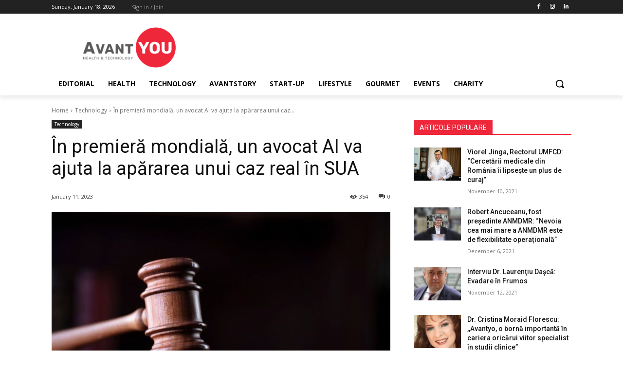

--- FILE ---
content_type: text/html; charset=UTF-8
request_url: https://www.avant-you.com/in-premiera-mondiala-un-avocat-ai-va-ajuta-la-apararea-unui-caz-real-in-sua/
body_size: 21473
content:
<!doctype html > <!--[if IE 8]><html class="ie8" lang="en"> <![endif]--> <!--[if IE 9]><html class="ie9" lang="en"> <![endif]--> <!--[if gt IE 8]><!--><html lang="en-US"> <!--<![endif]--><head><link media="all" href="https://www.avant-you.com/wp-content/cache/autoptimize/css/autoptimize_e0e1c99ce4e0ba88abbf5036e0389319.css" rel="stylesheet"><link media="screen" href="https://www.avant-you.com/wp-content/cache/autoptimize/css/autoptimize_392de2c9b5ba9abb44dbb64823cef7f2.css" rel="stylesheet"><title>În premieră mondială, un avocat AI va ajuta la apărarea unui caz real în SUA - AVANT.YOU</title><meta charset="UTF-8" /><meta name="viewport" content="width=device-width, initial-scale=1.0"><link rel="pingback" href="https://www.avant-you.com/xmlrpc.php" /><meta name='robots' content='index, follow, max-image-preview:large, max-snippet:-1, max-video-preview:-1' /><link rel="icon" type="image/png" href="https://www.avant-you.com/wp-content/uploads/2021/10/ico-300x300.png"><link rel="apple-touch-icon" sizes="76x76" href="https://www.avant-you.com/wp-content/uploads/2021/10/ico-300x300.png"/><link rel="apple-touch-icon" sizes="120x120" href="https://www.avant-you.com/wp-content/uploads/2021/10/ico-300x300.png"/><link rel="apple-touch-icon" sizes="152x152" href="https://www.avant-you.com/wp-content/uploads/2021/10/ico-300x300.png"/><link rel="apple-touch-icon" sizes="114x114" href="https://www.avant-you.com/wp-content/uploads/2021/10/ico-300x300.png"/><link rel="apple-touch-icon" sizes="144x144" href="https://www.avant-you.com/wp-content/uploads/2021/10/ico-300x300.png"/><link rel="canonical" href="https://www.avant-you.com/in-premiera-mondiala-un-avocat-ai-va-ajuta-la-apararea-unui-caz-real-in-sua/" /><meta property="og:locale" content="en_US" /><meta property="og:type" content="article" /><meta property="og:title" content="În premieră mondială, un avocat AI va ajuta la apărarea unui caz real în SUA - AVANT.YOU" /><meta property="og:description" content="Un program antrenat cu ajutorul inteligenței artificiale este programat pentru a ajuta un inculpat să-și conteste cazul într-un tribunal din SUA luna viitoare, a raportat New Scientist. În loc să se adreseze instanței, programul, care va rula pe un smartphone, va furniza răspunsuri adecvate prin intermediul unei căști pârâtului, care le poate folosi apoi în [&hellip;]" /><meta property="og:url" content="https://www.avant-you.com/in-premiera-mondiala-un-avocat-ai-va-ajuta-la-apararea-unui-caz-real-in-sua/" /><meta property="og:site_name" content="AVANT.YOU" /><meta property="article:published_time" content="2023-01-11T14:03:37+00:00" /><meta property="og:image" content="https://www.avant-you.com/wp-content/uploads/2023/01/tribunal.jpg" /><meta property="og:image:width" content="768" /><meta property="og:image:height" content="512" /><meta property="og:image:type" content="image/jpeg" /><meta name="author" content="razvan" /><meta name="twitter:card" content="summary_large_image" /><meta name="twitter:label1" content="Written by" /><meta name="twitter:data1" content="razvan" /><meta name="twitter:label2" content="Est. reading time" /><meta name="twitter:data2" content="3 minutes" /> <script type="application/ld+json" class="yoast-schema-graph">{"@context":"https://schema.org","@graph":[{"@type":"WebPage","@id":"https://www.avant-you.com/in-premiera-mondiala-un-avocat-ai-va-ajuta-la-apararea-unui-caz-real-in-sua/","url":"https://www.avant-you.com/in-premiera-mondiala-un-avocat-ai-va-ajuta-la-apararea-unui-caz-real-in-sua/","name":"În premieră mondială, un avocat AI va ajuta la apărarea unui caz real în SUA - AVANT.YOU","isPartOf":{"@id":"https://www.avant-you.com/#website"},"primaryImageOfPage":{"@id":"https://www.avant-you.com/in-premiera-mondiala-un-avocat-ai-va-ajuta-la-apararea-unui-caz-real-in-sua/#primaryimage"},"image":{"@id":"https://www.avant-you.com/in-premiera-mondiala-un-avocat-ai-va-ajuta-la-apararea-unui-caz-real-in-sua/#primaryimage"},"thumbnailUrl":"https://www.avant-you.com/wp-content/uploads/2023/01/tribunal.jpg","datePublished":"2023-01-11T14:03:37+00:00","dateModified":"2023-01-11T14:03:37+00:00","author":{"@id":"https://www.avant-you.com/#/schema/person/fc44bca1b5f6338736a17fb34504788a"},"breadcrumb":{"@id":"https://www.avant-you.com/in-premiera-mondiala-un-avocat-ai-va-ajuta-la-apararea-unui-caz-real-in-sua/#breadcrumb"},"inLanguage":"en-US","potentialAction":[{"@type":"ReadAction","target":["https://www.avant-you.com/in-premiera-mondiala-un-avocat-ai-va-ajuta-la-apararea-unui-caz-real-in-sua/"]}]},{"@type":"ImageObject","inLanguage":"en-US","@id":"https://www.avant-you.com/in-premiera-mondiala-un-avocat-ai-va-ajuta-la-apararea-unui-caz-real-in-sua/#primaryimage","url":"https://www.avant-you.com/wp-content/uploads/2023/01/tribunal.jpg","contentUrl":"https://www.avant-you.com/wp-content/uploads/2023/01/tribunal.jpg","width":768,"height":512},{"@type":"BreadcrumbList","@id":"https://www.avant-you.com/in-premiera-mondiala-un-avocat-ai-va-ajuta-la-apararea-unui-caz-real-in-sua/#breadcrumb","itemListElement":[{"@type":"ListItem","position":1,"name":"Home","item":"https://www.avant-you.com/"},{"@type":"ListItem","position":2,"name":"În premieră mondială, un avocat AI va ajuta la apărarea unui caz real în SUA"}]},{"@type":"WebSite","@id":"https://www.avant-you.com/#website","url":"https://www.avant-you.com/","name":"AVANT.YOU","description":"Health &amp; Technology","potentialAction":[{"@type":"SearchAction","target":{"@type":"EntryPoint","urlTemplate":"https://www.avant-you.com/?s={search_term_string}"},"query-input":"required name=search_term_string"}],"inLanguage":"en-US"},{"@type":"Person","@id":"https://www.avant-you.com/#/schema/person/fc44bca1b5f6338736a17fb34504788a","name":"razvan","image":{"@type":"ImageObject","inLanguage":"en-US","@id":"https://www.avant-you.com/#/schema/person/image/","url":"https://secure.gravatar.com/avatar/9f61659bd9a3687c87c4fc11620979a01c96f13dc39b212a8f3383d35a0334ef?s=96&d=mm&r=g","contentUrl":"https://secure.gravatar.com/avatar/9f61659bd9a3687c87c4fc11620979a01c96f13dc39b212a8f3383d35a0334ef?s=96&d=mm&r=g","caption":"razvan"},"url":"https://www.avant-you.com/author/razvan/"}]}</script> <link rel='dns-prefetch' href='//www.googletagmanager.com' /><link rel='dns-prefetch' href='//fonts.googleapis.com' /><link rel="alternate" type="application/rss+xml" title="AVANT.YOU &raquo; Feed" href="https://www.avant-you.com/feed/" /><link rel="alternate" type="application/rss+xml" title="AVANT.YOU &raquo; Comments Feed" href="https://www.avant-you.com/comments/feed/" /><link rel="alternate" type="application/rss+xml" title="AVANT.YOU &raquo; În premieră mondială, un avocat AI va ajuta la apărarea unui caz real în SUA Comments Feed" href="https://www.avant-you.com/in-premiera-mondiala-un-avocat-ai-va-ajuta-la-apararea-unui-caz-real-in-sua/feed/" /> <script type="text/javascript">window._wpemojiSettings = {"baseUrl":"https:\/\/s.w.org\/images\/core\/emoji\/16.0.1\/72x72\/","ext":".png","svgUrl":"https:\/\/s.w.org\/images\/core\/emoji\/16.0.1\/svg\/","svgExt":".svg","source":{"concatemoji":"https:\/\/www.avant-you.com\/wp-includes\/js\/wp-emoji-release.min.js?ver=f50672604b394c4d01405a1d1d8cc9d8"}};
/*! This file is auto-generated */
!function(s,n){var o,i,e;function c(e){try{var t={supportTests:e,timestamp:(new Date).valueOf()};sessionStorage.setItem(o,JSON.stringify(t))}catch(e){}}function p(e,t,n){e.clearRect(0,0,e.canvas.width,e.canvas.height),e.fillText(t,0,0);var t=new Uint32Array(e.getImageData(0,0,e.canvas.width,e.canvas.height).data),a=(e.clearRect(0,0,e.canvas.width,e.canvas.height),e.fillText(n,0,0),new Uint32Array(e.getImageData(0,0,e.canvas.width,e.canvas.height).data));return t.every(function(e,t){return e===a[t]})}function u(e,t){e.clearRect(0,0,e.canvas.width,e.canvas.height),e.fillText(t,0,0);for(var n=e.getImageData(16,16,1,1),a=0;a<n.data.length;a++)if(0!==n.data[a])return!1;return!0}function f(e,t,n,a){switch(t){case"flag":return n(e,"\ud83c\udff3\ufe0f\u200d\u26a7\ufe0f","\ud83c\udff3\ufe0f\u200b\u26a7\ufe0f")?!1:!n(e,"\ud83c\udde8\ud83c\uddf6","\ud83c\udde8\u200b\ud83c\uddf6")&&!n(e,"\ud83c\udff4\udb40\udc67\udb40\udc62\udb40\udc65\udb40\udc6e\udb40\udc67\udb40\udc7f","\ud83c\udff4\u200b\udb40\udc67\u200b\udb40\udc62\u200b\udb40\udc65\u200b\udb40\udc6e\u200b\udb40\udc67\u200b\udb40\udc7f");case"emoji":return!a(e,"\ud83e\udedf")}return!1}function g(e,t,n,a){var r="undefined"!=typeof WorkerGlobalScope&&self instanceof WorkerGlobalScope?new OffscreenCanvas(300,150):s.createElement("canvas"),o=r.getContext("2d",{willReadFrequently:!0}),i=(o.textBaseline="top",o.font="600 32px Arial",{});return e.forEach(function(e){i[e]=t(o,e,n,a)}),i}function t(e){var t=s.createElement("script");t.src=e,t.defer=!0,s.head.appendChild(t)}"undefined"!=typeof Promise&&(o="wpEmojiSettingsSupports",i=["flag","emoji"],n.supports={everything:!0,everythingExceptFlag:!0},e=new Promise(function(e){s.addEventListener("DOMContentLoaded",e,{once:!0})}),new Promise(function(t){var n=function(){try{var e=JSON.parse(sessionStorage.getItem(o));if("object"==typeof e&&"number"==typeof e.timestamp&&(new Date).valueOf()<e.timestamp+604800&&"object"==typeof e.supportTests)return e.supportTests}catch(e){}return null}();if(!n){if("undefined"!=typeof Worker&&"undefined"!=typeof OffscreenCanvas&&"undefined"!=typeof URL&&URL.createObjectURL&&"undefined"!=typeof Blob)try{var e="postMessage("+g.toString()+"("+[JSON.stringify(i),f.toString(),p.toString(),u.toString()].join(",")+"));",a=new Blob([e],{type:"text/javascript"}),r=new Worker(URL.createObjectURL(a),{name:"wpTestEmojiSupports"});return void(r.onmessage=function(e){c(n=e.data),r.terminate(),t(n)})}catch(e){}c(n=g(i,f,p,u))}t(n)}).then(function(e){for(var t in e)n.supports[t]=e[t],n.supports.everything=n.supports.everything&&n.supports[t],"flag"!==t&&(n.supports.everythingExceptFlag=n.supports.everythingExceptFlag&&n.supports[t]);n.supports.everythingExceptFlag=n.supports.everythingExceptFlag&&!n.supports.flag,n.DOMReady=!1,n.readyCallback=function(){n.DOMReady=!0}}).then(function(){return e}).then(function(){var e;n.supports.everything||(n.readyCallback(),(e=n.source||{}).concatemoji?t(e.concatemoji):e.wpemoji&&e.twemoji&&(t(e.twemoji),t(e.wpemoji)))}))}((window,document),window._wpemojiSettings);</script> <link rel='stylesheet' id='smls-google-fonts-sans-css' href='https://fonts.googleapis.com/css?family=Open+Sans%3A400%2C300%2C600%2C700%2C800&#038;ver=6.8.3' type='text/css' media='all' /><link rel='stylesheet' id='smls-google-fonts-roboto-css' href='https://fonts.googleapis.com/css?family=Roboto%3A400%2C300italic%2C400italic%2C500%2C500italic%2C700%2C700italic%2C900italic%2C900&#038;ver=6.8.3' type='text/css' media='all' /><link rel='stylesheet' id='smls-google-fonts-lato-css' href='https://fonts.googleapis.com/css?family=Lato%3A400%2C300italic%2C400italic%2C700%2C700italic%2C900italic%2C900&#038;ver=6.8.3' type='text/css' media='all' /><link rel='stylesheet' id='smls-google-fonts-montserrat-css' href='https://fonts.googleapis.com/css?family=Montserrat%3A400%2C700&#038;ver=6.8.3' type='text/css' media='all' /><link rel='stylesheet' id='smls-google-fonts-merriweather-css' href='https://fonts.googleapis.com/css?family=Merriweather+Sans%3A300%2C400%2C700%2C800+Sans%3A300%2C400%2C700&#038;ver=6.8.3' type='text/css' media='all' /><link rel='stylesheet' id='smls-google-fonts-droid-css' href='https://fonts.googleapis.com/css?family=Droid+Sans%3A400%2C700&#038;ver=6.8.3' type='text/css' media='all' /><link rel='stylesheet' id='smls-google-fonts-oxygen-css' href='https://fonts.googleapis.com/css?family=Oxygen%3A300%2C400%2C700&#038;ver=6.8.3' type='text/css' media='all' /><link rel='stylesheet' id='smls-google-fonts-raleway-css' href='https://fonts.googleapis.com/css?family=Raleway%3A100%2C200%2C300%2C400%2C500%2C600%2C700%2C800%2C900&#038;ver=6.8.3' type='text/css' media='all' /><link rel='stylesheet' id='google-fonts-style-css' href='https://fonts.googleapis.com/css?family=Open+Sans%3A400%2C600%2C700%2C300%7CRoboto%3A400%2C500%2C700%2C300%7COpen+Sans%3A400&#038;display=swap&#038;ver=11.3.1' type='text/css' media='all' /> <script type="text/javascript" src="https://www.avant-you.com/wp-includes/js/jquery/jquery.min.js?ver=3.7.1" id="jquery-core-js"></script> <script type="text/javascript" src="https://www.avant-you.com/wp-includes/js/jquery/jquery-migrate.min.js?ver=3.4.1" id="jquery-migrate-js"></script> <script type="text/javascript" src="https://www.avant-you.com/wp-content/plugins/smart-logo-showcase-lite/js/owl.carousel.js?ver=1.1.9" id="smls-owl-script-js"></script> <script type="text/javascript" src="https://www.avant-you.com/wp-content/plugins/smart-logo-showcase-lite/js/tooltipster.bundle.js?ver=1.1.9" id="smls-tooltip-script-js"></script> <script type="text/javascript" src="https://www.avant-you.com/wp-content/plugins/smart-logo-showcase-lite/js/smls-frontend-script.js?ver=1.1.9" id="smls-frontend-script-js"></script>  <script type="text/javascript" src="https://www.googletagmanager.com/gtag/js?id=UA-8413060-88" id="google_gtagjs-js" async></script> <script type="text/javascript" id="google_gtagjs-js-after">window.dataLayer = window.dataLayer || [];function gtag(){dataLayer.push(arguments);}
gtag('set', 'linker', {"domains":["www.avant-you.com"]} );
gtag("js", new Date());
gtag("set", "developer_id.dZTNiMT", true);
gtag("config", "UA-8413060-88", {"anonymize_ip":true});</script> <link rel="https://api.w.org/" href="https://www.avant-you.com/wp-json/" /><link rel="alternate" title="JSON" type="application/json" href="https://www.avant-you.com/wp-json/wp/v2/posts/5311" /><link rel="EditURI" type="application/rsd+xml" title="RSD" href="https://www.avant-you.com/xmlrpc.php?rsd" /><link rel="alternate" title="oEmbed (JSON)" type="application/json+oembed" href="https://www.avant-you.com/wp-json/oembed/1.0/embed?url=https%3A%2F%2Fwww.avant-you.com%2Fin-premiera-mondiala-un-avocat-ai-va-ajuta-la-apararea-unui-caz-real-in-sua%2F" /><link rel="alternate" title="oEmbed (XML)" type="text/xml+oembed" href="https://www.avant-you.com/wp-json/oembed/1.0/embed?url=https%3A%2F%2Fwww.avant-you.com%2Fin-premiera-mondiala-un-avocat-ai-va-ajuta-la-apararea-unui-caz-real-in-sua%2F&#038;format=xml" /><meta name="generator" content="Site Kit by Google 1.102.0" /><!--[if lt IE 9]><script src="https://cdnjs.cloudflare.com/ajax/libs/html5shiv/3.7.3/html5shiv.js"></script><![endif]--> <script>window.tdb_globals = {"wpRestNonce":"c1278853db","wpRestUrl":"https:\/\/www.avant-you.com\/wp-json\/","permalinkStructure":"\/%postname%\/","isAjax":false,"isAdminBarShowing":false,"autoloadScrollPercent":20,"postAutoloadStatus":"on","origPostEditUrl":null};</script> <script>window.tdwGlobal = {"adminUrl":"https:\/\/www.avant-you.com\/wp-admin\/","wpRestNonce":"c1278853db","wpRestUrl":"https:\/\/www.avant-you.com\/wp-json\/","permalinkStructure":"\/%postname%\/"};</script> <script>window.tdaGlobal = {"adminUrl":"https:\/\/www.avant-you.com\/wp-admin\/","wpRestNonce":"c1278853db","wpRestUrl":"https:\/\/www.avant-you.com\/wp-json\/","permalinkStructure":"\/%postname%\/","postId":501};</script>  <script>var tdBlocksArray = []; //here we store all the items for the current page

	    //td_block class - each ajax block uses a object of this class for requests
	    function tdBlock() {
		    this.id = '';
		    this.block_type = 1; //block type id (1-234 etc)
		    this.atts = '';
		    this.td_column_number = '';
		    this.td_current_page = 1; //
		    this.post_count = 0; //from wp
		    this.found_posts = 0; //from wp
		    this.max_num_pages = 0; //from wp
		    this.td_filter_value = ''; //current live filter value
		    this.is_ajax_running = false;
		    this.td_user_action = ''; // load more or infinite loader (used by the animation)
		    this.header_color = '';
		    this.ajax_pagination_infinite_stop = ''; //show load more at page x
	    }


        // td_js_generator - mini detector
        (function(){
            var htmlTag = document.getElementsByTagName("html")[0];

	        if ( navigator.userAgent.indexOf("MSIE 10.0") > -1 ) {
                htmlTag.className += ' ie10';
            }

            if ( !!navigator.userAgent.match(/Trident.*rv\:11\./) ) {
                htmlTag.className += ' ie11';
            }

	        if ( navigator.userAgent.indexOf("Edge") > -1 ) {
                htmlTag.className += ' ieEdge';
            }

            if ( /(iPad|iPhone|iPod)/g.test(navigator.userAgent) ) {
                htmlTag.className += ' td-md-is-ios';
            }

            var user_agent = navigator.userAgent.toLowerCase();
            if ( user_agent.indexOf("android") > -1 ) {
                htmlTag.className += ' td-md-is-android';
            }

            if ( -1 !== navigator.userAgent.indexOf('Mac OS X')  ) {
                htmlTag.className += ' td-md-is-os-x';
            }

            if ( /chrom(e|ium)/.test(navigator.userAgent.toLowerCase()) ) {
               htmlTag.className += ' td-md-is-chrome';
            }

            if ( -1 !== navigator.userAgent.indexOf('Firefox') ) {
                htmlTag.className += ' td-md-is-firefox';
            }

            if ( -1 !== navigator.userAgent.indexOf('Safari') && -1 === navigator.userAgent.indexOf('Chrome') ) {
                htmlTag.className += ' td-md-is-safari';
            }

            if( -1 !== navigator.userAgent.indexOf('IEMobile') ){
                htmlTag.className += ' td-md-is-iemobile';
            }

        })();




        var tdLocalCache = {};

        ( function () {
            "use strict";

            tdLocalCache = {
                data: {},
                remove: function (resource_id) {
                    delete tdLocalCache.data[resource_id];
                },
                exist: function (resource_id) {
                    return tdLocalCache.data.hasOwnProperty(resource_id) && tdLocalCache.data[resource_id] !== null;
                },
                get: function (resource_id) {
                    return tdLocalCache.data[resource_id];
                },
                set: function (resource_id, cachedData) {
                    tdLocalCache.remove(resource_id);
                    tdLocalCache.data[resource_id] = cachedData;
                }
            };
        })();

    
    
var td_viewport_interval_list=[{"limitBottom":767,"sidebarWidth":228},{"limitBottom":1018,"sidebarWidth":300},{"limitBottom":1140,"sidebarWidth":324}];
var td_animation_stack_effect="type0";
var tds_animation_stack=true;
var td_animation_stack_specific_selectors=".entry-thumb, img, .td-lazy-img";
var td_animation_stack_general_selectors=".td-animation-stack img, .td-animation-stack .entry-thumb, .post img, .td-animation-stack .td-lazy-img";
var tds_general_modal_image="yes";
var tdc_is_installed="yes";
var td_ajax_url="https:\/\/www.avant-you.com\/wp-admin\/admin-ajax.php?td_theme_name=Newspaper&v=11.3.1";
var td_get_template_directory_uri="https:\/\/www.avant-you.com\/wp-content\/plugins\/td-composer\/legacy\/common";
var tds_snap_menu="snap";
var tds_logo_on_sticky="show_header_logo";
var tds_header_style="";
var td_please_wait="Please wait...";
var td_email_user_pass_incorrect="User or password incorrect!";
var td_email_user_incorrect="Email or username incorrect!";
var td_email_incorrect="Email incorrect!";
var tds_more_articles_on_post_enable="";
var tds_more_articles_on_post_time_to_wait="";
var tds_more_articles_on_post_pages_distance_from_top=0;
var tds_theme_color_site_wide="#ee273a";
var tds_smart_sidebar="";
var tdThemeName="Newspaper";
var td_magnific_popup_translation_tPrev="Previous (Left arrow key)";
var td_magnific_popup_translation_tNext="Next (Right arrow key)";
var td_magnific_popup_translation_tCounter="%curr% of %total%";
var td_magnific_popup_translation_ajax_tError="The content from %url% could not be loaded.";
var td_magnific_popup_translation_image_tError="The image #%curr% could not be loaded.";
var tdBlockNonce="2b183fb493";
var tdsDateFormat="l, F j, Y";
var tdDateNamesI18n={"month_names":["January","February","March","April","May","June","July","August","September","October","November","December"],"month_names_short":["Jan","Feb","Mar","Apr","May","Jun","Jul","Aug","Sep","Oct","Nov","Dec"],"day_names":["Sunday","Monday","Tuesday","Wednesday","Thursday","Friday","Saturday"],"day_names_short":["Sun","Mon","Tue","Wed","Thu","Fri","Sat"]};
var td_ad_background_click_link="";
var td_ad_background_click_target="";</script>    <script async src="https://www.googletagmanager.com/gtag/js?id=G-CWDN3ZYVWC"></script> <script>window.dataLayer = window.dataLayer || [];
  function gtag(){dataLayer.push(arguments);}
  gtag('js', new Date());

  gtag('config', 'G-CWDN3ZYVWC');</script><link rel="icon" href="https://www.avant-you.com/wp-content/uploads/2021/10/ico-150x150.png" sizes="32x32" /><link rel="icon" href="https://www.avant-you.com/wp-content/uploads/2021/10/ico-300x300.png" sizes="192x192" /><link rel="apple-touch-icon" href="https://www.avant-you.com/wp-content/uploads/2021/10/ico-300x300.png" /><meta name="msapplication-TileImage" content="https://www.avant-you.com/wp-content/uploads/2021/10/ico-300x300.png" /></head><body data-rsssl=1 class="wp-singular post-template-default single single-post postid-5311 single-format-standard wp-theme-Newspaper td-standard-pack in-premiera-mondiala-un-avocat-ai-va-ajuta-la-apararea-unui-caz-real-in-sua global-block-template-1 tdb_template_501 tdb-template  tdc-header-template  tdc-footer-template td-animation-stack-type0 td-full-layout" itemscope="itemscope" itemtype="https://schema.org/WebPage"><div class="td-scroll-up  td-hide-scroll-up-on-mob" style="display:none;"><i class="td-icon-menu-up"></i></div><div class="td-menu-background"></div><div id="td-mobile-nav"><div class="td-mobile-container"><div class="td-menu-socials-wrap"><div class="td-menu-socials"> <span class="td-social-icon-wrap"> <a target="_blank" href="#" title="Facebook"> <i class="td-icon-font td-icon-facebook"></i> </a> </span> <span class="td-social-icon-wrap"> <a target="_blank" href="#" title="Instagram"> <i class="td-icon-font td-icon-instagram"></i> </a> </span> <span class="td-social-icon-wrap"> <a target="_blank" href="#" title="Twitter"> <i class="td-icon-font td-icon-twitter"></i> </a> </span> <span class="td-social-icon-wrap"> <a target="_blank" href="#" title="Vimeo"> <i class="td-icon-font td-icon-vimeo"></i> </a> </span> <span class="td-social-icon-wrap"> <a target="_blank" href="#" title="Youtube"> <i class="td-icon-font td-icon-youtube"></i> </a> </span></div><div class="td-mobile-close"> <a href="#" aria-label="Close"><i class="td-icon-close-mobile"></i></a></div></div><div class="td-menu-login-section"><div class="td-guest-wrap"><div class="td-menu-login"><a id="login-link-mob">Sign in</a></div></div></div><div class="td-mobile-content"><div class="menu-header-container"><ul id="menu-header" class="td-mobile-main-menu"><li id="menu-item-506" class="menu-item menu-item-type-taxonomy menu-item-object-category menu-item-first menu-item-506"><a href="https://www.avant-you.com/category/editorial/">Editorial</a></li><li id="menu-item-509" class="menu-item menu-item-type-taxonomy menu-item-object-category menu-item-509"><a href="https://www.avant-you.com/category/health/">Health</a></li><li id="menu-item-512" class="menu-item menu-item-type-taxonomy menu-item-object-category current-post-ancestor current-menu-parent current-post-parent menu-item-512"><a href="https://www.avant-you.com/category/technology/">Technology</a></li><li id="menu-item-504" class="menu-item menu-item-type-taxonomy menu-item-object-category menu-item-504"><a href="https://www.avant-you.com/category/avantstory/">Avantstory</a></li><li id="menu-item-511" class="menu-item menu-item-type-taxonomy menu-item-object-category menu-item-511"><a href="https://www.avant-you.com/category/start-up/">Start-up</a></li><li id="menu-item-510" class="menu-item menu-item-type-taxonomy menu-item-object-category menu-item-510"><a href="https://www.avant-you.com/category/lifestyle/">Lifestyle</a></li><li id="menu-item-508" class="menu-item menu-item-type-taxonomy menu-item-object-category menu-item-508"><a href="https://www.avant-you.com/category/gourmet/">Gourmet</a></li><li id="menu-item-507" class="menu-item menu-item-type-taxonomy menu-item-object-category menu-item-507"><a href="https://www.avant-you.com/category/events/">Events</a></li><li id="menu-item-505" class="menu-item menu-item-type-taxonomy menu-item-object-category menu-item-505"><a href="https://www.avant-you.com/category/charity/">Charity</a></li></ul></div></div></div><div id="login-form-mobile" class="td-register-section"><div id="td-login-mob" class="td-login-animation td-login-hide-mob"><div class="td-login-close"> <a href="#" aria-label="Back" class="td-back-button"><i class="td-icon-read-down"></i></a><div class="td-login-title">Sign in</div><div class="td-mobile-close"> <a href="#" aria-label="Close"><i class="td-icon-close-mobile"></i></a></div></div><form class="td-login-form-wrap" action="#" method="post"><div class="td-login-panel-title"><span>Welcome!</span>Log into your account</div><div class="td_display_err"></div><div class="td-login-inputs"><input class="td-login-input" autocomplete="username" type="text" name="login_email" id="login_email-mob" value="" required><label for="login_email-mob">your username</label></div><div class="td-login-inputs"><input class="td-login-input" autocomplete="current-password" type="password" name="login_pass" id="login_pass-mob" value="" required><label for="login_pass-mob">your password</label></div> <input type="button" name="login_button" id="login_button-mob" class="td-login-button" value="LOG IN"><div class="td-login-info-text"> <a href="#" id="forgot-pass-link-mob">Forgot your password?</a></div><div class="td-login-register-link"></div><div class="td-login-info-text"><a class="privacy-policy-link" href="https://www.avant-you.com/privacy-policy/" rel="privacy-policy">Privacy Policy</a></div></form></div><div id="td-forgot-pass-mob" class="td-login-animation td-login-hide-mob"><div class="td-forgot-pass-close"> <a href="#" aria-label="Back" class="td-back-button"><i class="td-icon-read-down"></i></a><div class="td-login-title">Password recovery</div></div><div class="td-login-form-wrap"><div class="td-login-panel-title">Recover your password</div><div class="td_display_err"></div><div class="td-login-inputs"><input class="td-login-input" type="text" name="forgot_email" id="forgot_email-mob" value="" required><label for="forgot_email-mob">your email</label></div> <input type="button" name="forgot_button" id="forgot_button-mob" class="td-login-button" value="Send My Pass"></div></div></div></div><div class="td-search-background"></div><div class="td-search-wrap-mob"><div class="td-drop-down-search"><form method="get" class="td-search-form" action="https://www.avant-you.com/"><div class="td-search-close"> <a href="#"><i class="td-icon-close-mobile"></i></a></div><div role="search" class="td-search-input"> <span>Search</span> <input id="td-header-search-mob" type="text" value="" name="s" autocomplete="off" /></div></form><div id="td-aj-search-mob" class="td-ajax-search-flex"></div></div></div><div id="td-outer-wrap" class="td-theme-wrap"><div class="td-header-template-wrap" style="position: relative"><div class="td-header-mobile-wrap "><div id="tdi_1" class="tdc-zone"><div class="tdc_zone tdi_2  wpb_row td-pb-row tdc-element-style"  ><div class="tdi_1_rand_style td-element-style" ></div><div id="tdi_3" class="tdc-row"><div class="vc_row tdi_4  wpb_row td-pb-row tdc-element-style" ><div class="tdi_3_rand_style td-element-style" ><div class="td-element-style-before"></div></div><div class="tdc-row-divider"><div class="tdc-divider1 tdc-row-divider-top"><div class="tdc-divider-space"></div><svg class="tdm-svg" xmlns="http://www.w3.org/2000/svg" viewBox="0 0 2000 400" preserveAspectRatio="none"> <path class="tdm-svg1" d="M0,700V379.5s202.305-24.86,347.625-25.735C579.21,352.37,802.4,388.177,1028.62,388.177c267.7,0,688.66-114.675,971.38-113.177V700H0Z"/> <path class="tdm-svg2" d="M0,700V351s196.305-40.735,418.125-40.735c302.089,0,417.275,50.912,643.495,50.912C1329.32,361.177,1706.78,239,2000,239V700H0Z"/> <path class="tdm-svg3" d="M0,700V337.5s209.805-48.235,431.625-48.235c302.089,0,450.275,34.412,676.495,34.412C1375.82,323.677,1727.78,221,2000,221V700H0Z"/> </svg></div></div><div class="vc_column tdi_6  wpb_column vc_column_container tdc-column td-pb-span4"><div class="wpb_wrapper"><div class="td_block_wrap tdb_mobile_menu tdi_7 td-pb-border-top td_block_template_1 tdb-header-align"  data-td-block-uid="tdi_7" ><div class="tdb-block-inner td-fix-index"><a class="tdb-mobile-menu-button" aria-label="menu-button" href="#"><i class="tdb-mobile-menu-icon td-icon-mobile"></i></a></div></div></div></div><div class="vc_column tdi_9  wpb_column vc_column_container tdc-column td-pb-span4"><div class="wpb_wrapper"><div class="td_block_wrap tdb_header_logo tdi_10 td-pb-border-top td_block_template_1 tdb-header-align"  data-td-block-uid="tdi_10" ><div class="tdb-block-inner td-fix-index"><a class="tdb-logo-a" href="https://www.avant-you.com/"><span class="tdb-logo-img-wrap"><img class="tdb-logo-img td-retina-data" data-retina="https://www.avant-you.com/wp-content/uploads/2021/10/logo-1.png" src="https://www.avant-you.com/wp-content/uploads/2021/10/logo2-1.png" alt="Avant.YOU"  title=""  width="194" height="90" /></span><span class="tdb-logo-text-wrap"><span class="tdb-logo-text-title">Avant.YOU</span><span class="tdb-logo-text-tagline">Health & Technology</span></span></a></div></div></div></div><div class="vc_column tdi_12  wpb_column vc_column_container tdc-column td-pb-span4"><div class="wpb_wrapper"><div class="td_block_wrap tdb_mobile_search tdi_13 td-pb-border-top td_block_template_1 tdb-header-align"  data-td-block-uid="tdi_13" ><div class="tdb-block-inner td-fix-index"><a class="tdb-header-search-button-mob dropdown-toggle" href="#" role="button" aria-label="Search" data-toggle="dropdown"><span class="tdb-mobile-search-icon tdb-mobile-search-icon-svg"><svg version="1.1" xmlns="http://www.w3.org/2000/svg" viewBox="0 0 1024 1024"><path d="M946.371 843.601l-125.379-125.44c43.643-65.925 65.495-142.1 65.475-218.040 0.051-101.069-38.676-202.588-115.835-279.706-77.117-77.148-178.606-115.948-279.644-115.886-101.079-0.061-202.557 38.738-279.665 115.876-77.169 77.128-115.937 178.627-115.907 279.716-0.031 101.069 38.728 202.588 115.907 279.665 77.117 77.117 178.616 115.825 279.665 115.804 75.94 0.020 152.136-21.862 218.061-65.495l125.348 125.46c30.915 30.904 81.029 30.904 111.954 0.020 30.915-30.935 30.915-81.029 0.020-111.974zM705.772 714.925c-59.443 59.341-136.899 88.842-214.784 88.924-77.896-0.082-155.341-29.583-214.784-88.924-59.443-59.484-88.975-136.919-89.037-214.804 0.061-77.885 29.604-155.372 89.037-214.825 59.464-59.443 136.878-88.945 214.784-89.016 77.865 0.082 155.3 29.583 214.784 89.016 59.361 59.464 88.914 136.919 88.945 214.825-0.041 77.885-29.583 155.361-88.945 214.804z"></path></svg></span></a></div></div></div></div></div></div></div></div></div><div class="td-header-mobile-sticky-wrap tdc-zone-sticky-invisible tdc-zone-sticky-inactive" style="display: none"><div id="tdi_14" class="tdc-zone"><div class="tdc_zone tdi_15  wpb_row td-pb-row tdc-element-style" data-sticky-offset="0" ><div class="tdi_14_rand_style td-element-style" ></div><div id="tdi_16" class="tdc-row"><div class="vc_row tdi_17  wpb_row td-pb-row tdc-element-style" ><div class="tdi_16_rand_style td-element-style" ></div><div class="tdc-row-divider"><div class="tdc-divider1 tdc-row-divider-top"><div class="tdc-divider-space"></div><svg class="tdm-svg" xmlns="http://www.w3.org/2000/svg" viewBox="0 0 2000 400" preserveAspectRatio="none"> <path class="tdm-svg1" d="M0,700V379.5s202.305-24.86,347.625-25.735C579.21,352.37,802.4,388.177,1028.62,388.177c267.7,0,688.66-114.675,971.38-113.177V700H0Z"/> <path class="tdm-svg2" d="M0,700V351s196.305-40.735,418.125-40.735c302.089,0,417.275,50.912,643.495,50.912C1329.32,361.177,1706.78,239,2000,239V700H0Z"/> <path class="tdm-svg3" d="M0,700V337.5s209.805-48.235,431.625-48.235c302.089,0,450.275,34.412,676.495,34.412C1375.82,323.677,1727.78,221,2000,221V700H0Z"/> </svg></div></div><div class="vc_column tdi_19  wpb_column vc_column_container tdc-column td-pb-span4"><div class="wpb_wrapper"><div class="td_block_wrap tdb_mobile_menu tdi_20 td-pb-border-top td_block_template_1 tdb-header-align"  data-td-block-uid="tdi_20" ><div class="tdb-block-inner td-fix-index"><a class="tdb-mobile-menu-button" aria-label="menu-button" href="#"><i class="tdb-mobile-menu-icon td-icon-mobile"></i></a></div></div></div></div><div class="vc_column tdi_22  wpb_column vc_column_container tdc-column td-pb-span4"><div class="wpb_wrapper"><div class="td_block_wrap tdb_header_logo tdi_23 td-pb-border-top td_block_template_1 tdb-header-align"  data-td-block-uid="tdi_23" ><div class="tdb-block-inner td-fix-index"><a class="tdb-logo-a" href="https://www.avant-you.com/"><span class="tdb-logo-img-wrap"><img class="tdb-logo-img td-retina-data" data-retina="https://www.avant-you.com/wp-content/uploads/2021/10/logo-1.png" src="https://www.avant-you.com/wp-content/uploads/2021/10/logo2-1.png" alt="Avant.YOU"  title=""  width="194" height="90" /></span><span class="tdb-logo-text-wrap"><span class="tdb-logo-text-title">Avant.YOU</span><span class="tdb-logo-text-tagline">Health & Technology</span></span></a></div></div></div></div><div class="vc_column tdi_25  wpb_column vc_column_container tdc-column td-pb-span4"><div class="wpb_wrapper"><div class="td_block_wrap tdb_mobile_search tdi_26 td-pb-border-top td_block_template_1 tdb-header-align"  data-td-block-uid="tdi_26" ><div class="tdb-block-inner td-fix-index"><a class="tdb-header-search-button-mob dropdown-toggle" href="#" role="button" aria-label="Search" data-toggle="dropdown"><span class="tdb-mobile-search-icon tdb-mobile-search-icon-svg"><svg version="1.1" xmlns="http://www.w3.org/2000/svg" viewBox="0 0 1024 1024"><path d="M946.371 843.601l-125.379-125.44c43.643-65.925 65.495-142.1 65.475-218.040 0.051-101.069-38.676-202.588-115.835-279.706-77.117-77.148-178.606-115.948-279.644-115.886-101.079-0.061-202.557 38.738-279.665 115.876-77.169 77.128-115.937 178.627-115.907 279.716-0.031 101.069 38.728 202.588 115.907 279.665 77.117 77.117 178.616 115.825 279.665 115.804 75.94 0.020 152.136-21.862 218.061-65.495l125.348 125.46c30.915 30.904 81.029 30.904 111.954 0.020 30.915-30.935 30.915-81.029 0.020-111.974zM705.772 714.925c-59.443 59.341-136.899 88.842-214.784 88.924-77.896-0.082-155.341-29.583-214.784-88.924-59.443-59.484-88.975-136.919-89.037-214.804 0.061-77.885 29.604-155.372 89.037-214.825 59.464-59.443 136.878-88.945 214.784-89.016 77.865 0.082 155.3 29.583 214.784 89.016 59.361 59.464 88.914 136.919 88.945 214.825-0.041 77.885-29.583 155.361-88.945 214.804z"></path></svg></span></a></div></div></div></div></div></div></div></div></div><div class="td-header-desktop-wrap "><div  id="login-form" class="white-popup-block mfp-hide mfp-with-anim"><div class="td-login-wrap"> <a href="#" aria-label="Back" class="td-back-button"><i class="td-icon-modal-back"></i></a><div id="td-login-div" class="td-login-form-div td-display-block"><div class="td-login-panel-title">Sign in</div><div class="td-login-panel-descr">Welcome! Log into your account</div><div class="td_display_err"></div><form action="#" method="post"><div class="td-login-inputs"><input class="td-login-input" autocomplete="username" type="text" name="login_email" id="login_email" value="" required><label for="login_email">your username</label></div><div class="td-login-inputs"><input class="td-login-input" autocomplete="current-password" type="password" name="login_pass" id="login_pass" value="" required><label for="login_pass">your password</label></div> <input type="button" name="login_button" id="login_button" class="wpb_button btn td-login-button" value="Login"></form><div class="td-login-info-text"><a href="#" id="forgot-pass-link">Forgot your password? Get help</a></div><div class="td-login-info-text"><a class="privacy-policy-link" href="https://www.avant-you.com/privacy-policy/" rel="privacy-policy">Privacy Policy</a></div></div><div id="td-forgot-pass-div" class="td-login-form-div td-display-none"><div class="td-login-panel-title">Password recovery</div><div class="td-login-panel-descr">Recover your password</div><div class="td_display_err"></div><div class="td-login-inputs"><input class="td-login-input" type="text" name="forgot_email" id="forgot_email" value="" required><label for="forgot_email">your email</label></div> <input type="button" name="forgot_button" id="forgot_button" class="wpb_button btn td-login-button" value="Send My Password"><div class="td-login-info-text">A password will be e-mailed to you.</div></div></div></div><div id="tdi_27" class="tdc-zone"><div class="tdc_zone tdi_28  wpb_row td-pb-row tdc-element-style"  ><div class="tdi_27_rand_style td-element-style" ></div><div id="tdi_29" class="tdc-row stretch_row"><div class="vc_row tdi_30  wpb_row td-pb-row tdc-element-style" ><div class="tdi_29_rand_style td-element-style" ></div><div class="vc_column tdi_32  wpb_column vc_column_container tdc-column td-pb-span12"><div class="wpb_wrapper"><div class="td_block_wrap tdb_header_date tdi_33 td-pb-border-top td_block_template_1 tdb-header-align"  data-td-block-uid="tdi_33" ><div class="tdb-block-inner td-fix-index"><div class="tdb-head-date-txt">Sunday, January 18, 2026</div></div></div>  <script>var tdb_login_sing_in_shortcode="on";</script> <div class="td_block_wrap tdb_header_user tdi_34 td-pb-border-top td_block_template_1 tdb-header-align"  data-td-block-uid="tdi_34" ><div class="tdb-block-inner td-fix-index"><a class="td-login-modal-js tdb-head-usr-item tdb-head-usr-log" href="#login-form" data-effect="mpf-td-login-effect"><span class="tdb-head-usr-log-txt">Sign in / Join</span></a></div></div><div class="tdm_block td_block_wrap tdm_block_socials tdi_35 tdm-content-horiz-left td-pb-border-top td_block_template_1"  data-td-block-uid="tdi_35" ><div class="tdm-social-wrapper tds-social1 tdi_36"><div class="tdm-social-item-wrap"><a href="https://www.facebook.com/Avant.You.News/"  title="Facebook" class="tdm-social-item"><i class="td-icon-font td-icon-facebook"></i></a><a href="https://www.facebook.com/Avant.You.News/" class="tdm-social-text" >Facebook</a></div><div class="tdm-social-item-wrap"><a href="https://www.instagram.com/avant.you.news/"  title="Instagram" class="tdm-social-item"><i class="td-icon-font td-icon-instagram"></i></a><a href="https://www.instagram.com/avant.you.news/" class="tdm-social-text" >Instagram</a></div><div class="tdm-social-item-wrap"><a href="https://www.linkedin.com/company/avantyou"  title="Linkedin" class="tdm-social-item"><i class="td-icon-font td-icon-linkedin"></i></a><a href="https://www.linkedin.com/company/avantyou" class="tdm-social-text" >Linkedin</a></div></div></div></div></div></div></div><div id="tdi_37" class="tdc-row"><div class="vc_row tdi_38  wpb_row td-pb-row tdc-element-style" ><div class="tdi_37_rand_style td-element-style" ><div class="td-element-style-before"></div></div><div class="vc_column tdi_40  wpb_column vc_column_container tdc-column td-pb-span12 td-is-sticky"><div class="wpb_wrapper"><div class="vc_row_inner tdi_42  vc_row vc_inner wpb_row td-pb-row tdc-row-content-vert-center" ><div class="vc_column_inner tdi_44  wpb_column vc_column_container tdc-inner-column td-pb-span4"><div class="vc_column-inner"><div class="wpb_wrapper"><div class="td_block_wrap tdb_header_logo tdi_45 td-pb-border-top td_block_template_1 tdb-header-align"  data-td-block-uid="tdi_45" ><div class="tdb-block-inner td-fix-index"><a class="tdb-logo-a" href="https://www.avant-you.com/"><span class="tdb-logo-img-wrap"><img class="tdb-logo-img td-retina-data" data-retina="https://www.avant-you.com/wp-content/uploads/2021/10/logo-1.png" src="https://www.avant-you.com/wp-content/uploads/2021/10/logo-1.png" alt="Avant.YOU"  title=""  width="412" height="180" /></span><span class="tdb-logo-text-wrap"><span class="tdb-logo-text-title">Avant.YOU</span><span class="tdb-logo-text-tagline">Health & Technology</span></span></a></div></div></div></div></div><div class="vc_column_inner tdi_47  wpb_column vc_column_container tdc-inner-column td-pb-span8"><div class="vc_column-inner"><div class="wpb_wrapper"><div class="td-a-rec td-a-rec-id-header  tdi_48 td_block_template_1"><div style="display: none" class="td-all-devices"><a href="https://www.avantyo.com/roundtables/legislative-status-and-clarifications-regarding-the-submission-dossier-as-well-as-the-duration-of-the-approval-of-clinical-trials-in-romania-in-2022"><img  src="https://www.avant-you.com/wp-content/uploads/2021/10/asfsaf.jpg" width="728" height="90"/></a></div></div></div></div></div></div><div class="vc_row_inner tdi_50  vc_row vc_inner wpb_row td-pb-row" ><div class="tdi_49_rand_style td-element-style" ><div class="td-element-style-before"></div></div><div class="vc_column_inner tdi_52  wpb_column vc_column_container tdc-inner-column td-pb-span12"><div class="vc_column-inner"><div class="wpb_wrapper"><div class="td_block_wrap tdb_header_menu tdi_53 tds_menu_active1 tds_menu_sub_active1 tdb-head-menu-inline tdb-mm-align-screen td-pb-border-top td_block_template_1 tdb-header-align"  data-td-block-uid="tdi_53"  style=" z-index: 999;"><div id=tdi_53 class="td_block_inner td-fix-index"><ul id="menu-header-1" class="tdb-block-menu tdb-menu tdb-menu-items-visible"><li class="menu-item menu-item-type-taxonomy menu-item-object-category tdb-cur-menu-item menu-item-first tdb-menu-item-button tdb-menu-item tdb-normal-menu menu-item-506"><a href="https://www.avant-you.com/category/editorial/"><div class="tdb-menu-item-text">Editorial</div></a></li><li class="menu-item menu-item-type-taxonomy menu-item-object-category tdb-menu-item-button tdb-menu-item tdb-normal-menu menu-item-509"><a href="https://www.avant-you.com/category/health/"><div class="tdb-menu-item-text">Health</div></a></li><li class="menu-item menu-item-type-taxonomy menu-item-object-category current-post-ancestor current-menu-parent current-post-parent tdb-menu-item-button tdb-menu-item tdb-normal-menu menu-item-512"><a href="https://www.avant-you.com/category/technology/"><div class="tdb-menu-item-text">Technology</div></a></li><li class="menu-item menu-item-type-taxonomy menu-item-object-category tdb-menu-item-button tdb-menu-item tdb-normal-menu menu-item-504"><a href="https://www.avant-you.com/category/avantstory/"><div class="tdb-menu-item-text">Avantstory</div></a></li><li class="menu-item menu-item-type-taxonomy menu-item-object-category tdb-menu-item-button tdb-menu-item tdb-normal-menu menu-item-511"><a href="https://www.avant-you.com/category/start-up/"><div class="tdb-menu-item-text">Start-up</div></a></li><li class="menu-item menu-item-type-taxonomy menu-item-object-category tdb-menu-item-button tdb-menu-item tdb-normal-menu menu-item-510"><a href="https://www.avant-you.com/category/lifestyle/"><div class="tdb-menu-item-text">Lifestyle</div></a></li><li class="menu-item menu-item-type-taxonomy menu-item-object-category tdb-menu-item-button tdb-menu-item tdb-normal-menu menu-item-508"><a href="https://www.avant-you.com/category/gourmet/"><div class="tdb-menu-item-text">Gourmet</div></a></li><li class="menu-item menu-item-type-taxonomy menu-item-object-category tdb-menu-item-button tdb-menu-item tdb-normal-menu menu-item-507"><a href="https://www.avant-you.com/category/events/"><div class="tdb-menu-item-text">Events</div></a></li><li class="menu-item menu-item-type-taxonomy menu-item-object-category tdb-menu-item-button tdb-menu-item tdb-normal-menu menu-item-505"><a href="https://www.avant-you.com/category/charity/"><div class="tdb-menu-item-text">Charity</div></a></li></ul></div></div><div class="td_block_wrap tdb_header_search tdi_56 td-pb-border-top td_block_template_1 tdb-header-align"  data-td-block-uid="tdi_56" ><div class="tdi_56_rand_style td-element-style"><div class="td-element-style-before"></div></div><div class="tdb-block-inner td-fix-index"><div class="tdb-drop-down-search" aria-labelledby="td-header-search-button"><div class="tdb-drop-down-search-inner"><form method="get" class="tdb-search-form" action="https://www.avant-you.com/"><div class="tdb-search-form-inner"><input class="tdb-head-search-form-input" type="text" value="" name="s" autocomplete="off" /><button class="wpb_button wpb_btn-inverse btn tdb-head-search-form-btn" type="submit"><span>Search</span><i class="tdb-head-search-form-btn-icon td-icon-menu-right"></i></button></div></form><div class="tdb-aj-search"></div></div></div><a href="#" role="button" aria-label="Search" class="tdb-head-search-btn dropdown-toggle" data-toggle="dropdown"><span class="tdb-search-icon tdb-search-icon-svg"><svg version="1.1" xmlns="http://www.w3.org/2000/svg" viewBox="0 0 1024 1024"><path d="M946.371 843.601l-125.379-125.44c43.643-65.925 65.495-142.1 65.475-218.040 0.051-101.069-38.676-202.588-115.835-279.706-77.117-77.148-178.606-115.948-279.644-115.886-101.079-0.061-202.557 38.738-279.665 115.876-77.169 77.128-115.937 178.627-115.907 279.716-0.031 101.069 38.728 202.588 115.907 279.665 77.117 77.117 178.616 115.825 279.665 115.804 75.94 0.020 152.136-21.862 218.061-65.495l125.348 125.46c30.915 30.904 81.029 30.904 111.954 0.020 30.915-30.935 30.915-81.029 0.020-111.974zM705.772 714.925c-59.443 59.341-136.899 88.842-214.784 88.924-77.896-0.082-155.341-29.583-214.784-88.924-59.443-59.484-88.975-136.919-89.037-214.804 0.061-77.885 29.604-155.372 89.037-214.825 59.464-59.443 136.878-88.945 214.784-89.016 77.865 0.082 155.3 29.583 214.784 89.016 59.361 59.464 88.914 136.919 88.945 214.825-0.041 77.885-29.583 155.361-88.945 214.804z"></path></svg></span></a></div></div></div></div></div></div></div></div></div></div></div></div></div><div class="td-header-desktop-sticky-wrap tdc-zone-sticky-invisible tdc-zone-sticky-inactive" style="display: none"><div id="tdi_57" class="tdc-zone"><div class="tdc_zone tdi_58  wpb_row td-pb-row" data-sticky-offset="0" ><div id="tdi_59" class="tdc-row"><div class="vc_row tdi_60  wpb_row td-pb-row" ><div class="vc_column tdi_62  wpb_column vc_column_container tdc-column td-pb-span12"><div class="wpb_wrapper"></div></div></div></div></div></div></div></div><div id="tdb-autoload-article" data-autoload="on" data-autoload-org-post-id="5311" data-autoload-type="" data-autoload-count="5" ><div class="td-main-content-wrap td-container-wrap"><div class="tdc-content-wrap tdb-autoload-wrap"><article id="template-id-501"
 class="post-501 tdb_templates type-tdb_templates status-publish post"                    itemscope itemtype="https://schema.org/Article"                     data-post-url="https://www.avant-you.com/in-premiera-mondiala-un-avocat-ai-va-ajuta-la-apararea-unui-caz-real-in-sua/"                     data-post-edit-url=""                     data-post-title="În premieră mondială, un avocat AI va ajuta la apărarea unui caz real în SUA"                ><div id="tdi_63" class="tdc-zone"><div class="tdc_zone tdi_64  wpb_row td-pb-row"  ><div id="tdi_65" class="tdc-row"><div class="vc_row tdi_66  wpb_row td-pb-row" ><div class="vc_column tdi_68  wpb_column vc_column_container tdc-column td-pb-span12"><div class="wpb_wrapper"><div class="td_block_wrap tdb_breadcrumbs tdi_69 td-pb-border-top td_block_template_1 tdb-breadcrumbs "  data-td-block-uid="tdi_69" ><div class="tdb-block-inner td-fix-index"><span><a title="" class="tdb-entry-crumb" href="https://www.avant-you.com/">Home</a></span><i class="tdb-bread-sep td-icon-right"></i><span><a title="View all posts in Technology" class="tdb-entry-crumb" href="https://www.avant-you.com/category/technology/">Technology</a></span><i class="tdb-bread-sep tdb-bred-no-url-last td-icon-right"></i><span class="tdb-bred-no-url-last">În premieră mondială, un avocat AI va ajuta la apărarea unui caz...</span></div></div><script type="application/ld+json">{
                            "@context": "http://schema.org",
                            "@type": "BreadcrumbList",
                            "itemListElement": [{
                            "@type": "ListItem",
                            "position": 1,
                                "item": {
                                "@type": "WebSite",
                                "@id": "https://www.avant-you.com/",
                                "name": "Home"                                               
                            }
                        },{
                            "@type": "ListItem",
                            "position": 2,
                                "item": {
                                "@type": "WebPage",
                                "@id": "https://www.avant-you.com/category/technology/",
                                "name": "Technology"
                            }
                        },{
                            "@type": "ListItem",
                            "position": 3,
                                "item": {
                                "@type": "WebPage",
                                "@id": "",
                                "name": "În premieră mondială, un avocat AI va ajuta la apărarea unui caz..."                                
                            }
                        }    ]
                        }</script></div></div></div></div><div id="tdi_70" class="tdc-row"><div class="vc_row tdi_71 td-ss-row wpb_row td-pb-row" ><div class="vc_column tdi_73  wpb_column vc_column_container tdc-column td-pb-span8"><div class="wpb_wrapper"><div class="td_block_wrap tdb_single_categories tdi_74 td-pb-border-top td_block_template_1 "   data-td-block-uid="tdi_74" ><div class="tdb-category td-fix-index"><a class="tdb-entry-category" href="https://www.avant-you.com/category/technology/" ><span class="tdb-cat-bg"></span>Technology</a></div></div><div class="td_block_wrap tdb_title tdi_75 tdb-single-title td-pb-border-top td_block_template_1"  data-td-block-uid="tdi_75" ><div class="tdb-block-inner td-fix-index"><h1 class="tdb-title-text">În premieră mondială, un avocat AI va ajuta la apărarea unui caz real în SUA</h1><div></div><div class="tdb-title-line"></div></div></div><div class="td_block_wrap tdb_single_date tdi_77 td-pb-border-top td_block_template_1 tdb-post-meta"  data-td-block-uid="tdi_77" ><div class="tdb-block-inner td-fix-index"><time class="entry-date updated td-module-date" datetime="2023-01-11T16:03:37+02:00">January 11, 2023</time></div></div><div class="td_block_wrap tdb_single_comments_count tdi_78 td-pb-border-top td_block_template_1 tdb-post-meta"  data-td-block-uid="tdi_78" ><div class="tdb-block-inner td-fix-index"><a href="https://www.avant-you.com/in-premiera-mondiala-un-avocat-ai-va-ajuta-la-apararea-unui-caz-real-in-sua/#respond"><i class="tdb-comm-icon td-icon-comments"></i><span class="tdb-add-text"></span><span>0</span></a></div></div><div class="td_block_wrap tdb_single_post_views tdi_79 td-pb-border-top td_block_template_1 tdb-post-meta"  data-td-block-uid="tdi_79" ><div class="tdb-block-inner td-fix-index"><i class="tdb-views-icon td-icon-views"></i><span class="tdb-add-text"></span><span class="td-nr-views-5311">354</span></div></div><div class="td_block_wrap tdb_single_featured_image tdi_80 tdb-content-horiz-left td-pb-border-top td_block_template_1"  data-td-block-uid="tdi_80" ><div class="tdb-block-inner td-fix-index"> <a 
 href="https://www.avant-you.com/wp-content/uploads/2023/01/tribunal.jpg" 
 data-caption=""
 > <img 
 width="696" 
 height="464" 
 class="entry-thumb td-modal-image" 
 src="https://www.avant-you.com/wp-content/uploads/2023/01/tribunal-696x464.jpg" srcset="https://www.avant-you.com/wp-content/uploads/2023/01/tribunal-696x464.jpg 696w, https://www.avant-you.com/wp-content/uploads/2023/01/tribunal-500x333.jpg 500w, https://www.avant-you.com/wp-content/uploads/2023/01/tribunal-630x420.jpg 630w, https://www.avant-you.com/wp-content/uploads/2023/01/tribunal.jpg 768w" sizes="(max-width: 696px) 100vw, 696px" 
 alt="" 
 title="tribunal"
 /> </a></div></div><div class="td_block_wrap tdb_single_content tdi_81 td-pb-border-top td_block_template_1 td-post-content tagdiv-type"  data-td-block-uid="tdi_81" ><div class="tdb-block-inner td-fix-index"><p>Un program antrenat cu ajutorul inteligenței artificiale este programat pentru a ajuta un inculpat să-și conteste cazul într-un tribunal din SUA luna viitoare, a raportat New Scientist.</p><p>În loc să se adreseze instanței, programul, care va rula pe un smartphone, va furniza răspunsuri adecvate prin intermediul unei căști pârâtului, care le poate folosi apoi în sala de judecată.</p><p>În ultimii câțiva ani, inteligența artificială a ieșit pe scenă mai mult ca niciodată, scriind poezii, coduri de calculator și chiar eseuri pentru colegiu. Odată cu fiecare nouă iterație a programelor lansate, capacitățile roboților au crescut și în ultimul timp AI a intrat pe scena artistică și și-a prezentat latura cea mai creativă.</p><p>Într-o nouă dezvoltare, DoNotPay o companie care a instruit AI, a susținut acum că programul său va putea apăra un caz de viteză care urmează să fie audiat la o instanță din SUA în februarie 2023. Identitatea persoanei și a instanței rămâne secretă, dar știm că inculpatul contestă o amendă pentru depășire viteză.</p><p>Fondată în 2015, DoNotPay este o soluție de inteligență artificială care are ca scop să ajute indivizii să lupte împotriva organizațiilor mari pentru fapte precum aplicarea de taxe greșite, apeluri automate persistente sau chiar împotriva parcării neplătite.</p><p>Potrivit companiei, cele mai multe dintre aceste cazuri pot fi câștigate de persoane fizice, dar mulţi nu o fac deoarece inculpații nu își pot permite taxe legale mari sau nu au timp și resurse pentru a lupta împotriva birocrației.</p><p>DoNotPay dorește să ofere programul său instruit AI ca mijloc de a lupta împotriva acestor situații şi chiar economisindu-vă timp de la conversațiile îndelungate cu asistența clienților atunci când doriți să anulați un abonament. Dacă organizația vă poate cere să treceți prin sistemul interactiv de răspuns vocal (IVRS) atunci când apelați, DoNotPay vă poate oferi soluția ideală cu un răspuns inteligent.</p><p>Făcând un pas uriaș înainte în 2023, compania este pregătită să ajute o persoană să-și apere cazul împotriva unei amenzi de viteză, prima de acest gen pentru compania care se mândrește cu RobotLawyer programul care va analiza toate datele din cazurile trecute pentru a pregăti apărarea individului și chiar va răspunde la întrebările ridicate în instanță.</p><p>Deoarece acesta este primul caz al AI, DoNotPay este gata să-și asume pedeapsa dacă sfatul AI nu ajută clientul. Deoarece este o amendă de viteză, DoNotPay o va plăti ȋn caz de eşec. Dacă va câștiga, totuși, va avea o victorie masivă în palmaresul său.</p><p>Întrebarea adevărată este totuși dacă acest lucru este legal în instanță. CEO-ul Joshua Browder a declarat pentru New Scientist că a găsit o instanță în care ascultarea prin intermediul unei căști este în limitele legale, chiar dacă ar putea să nu fie în spiritul regulilor.</p><p>În viitor, compania ar putea cu greu să găsească săli de judecată în care IA este acceptată ca consilier juridic, cel puțin pe termen scurt.</p><p>Potrivit website-ului său, expertiza DoNotPay care costă doar 36 de dolari pe an, ar putea oferi o opțiune foarte prietenoasă pentru cei care doresc să lupte in instanţă.</p><p>&nbsp;</p><p>Articol de Răzvan Lupu</p><p><strong><div id="pressrelease-link-5311" class="sh-link pressrelease-link sh-hide"><a href="#" onclick="showhide_toggle('pressrelease', 5311, 'Bibliografie ↓', 'Bibliografie ↑'); return false;" aria-expanded="false"><span id="pressrelease-toggle-5311">Bibliografie ↓</span></a></div><div id="pressrelease-content-5311" class="sh-content pressrelease-content sh-hide" style="display: none;"></strong></p><p><a href="https://interestingengineering.com/innovation/ai-defend-case-us?utm_source=newsletter&amp;utm_content=newsletter-07-01-2023&amp;utm_medium=must-read&amp;utm_campaign=article">https://interestingengineering.com/innovation/ai-defend-case-us?utm_source=newsletter&amp;utm_content=newsletter-07-01-2023&amp;utm_medium=must-read&amp;utm_campaign=article</a></p><p><strong> </div></strong></p></div></div><div class="wpb_wrapper td_block_separator td_block_wrap vc_separator tdi_84  td_separator_solid td_separator_center"><span style="border-color:#EBEBEB;border-width:1px;width:100%;"></span></div><div class="td_block_wrap tdb_single_post_share tdi_85 td-pb-border-top td_block_template_1"  data-td-block-uid="tdi_85" ><div id="tdi_85" class="td-post-sharing tdb-block td-ps-bg td-ps-padding td-ps-rounded td-post-sharing-style4 "><div class="td-post-sharing-visible"><div class="td-social-sharing-button td-social-sharing-button-js td-social-handler td-social-share-text"><div class="td-social-but-icon"><i class="td-icon-share"></i></div><div class="td-social-but-text">Share</div></div><a class="td-social-sharing-button td-social-sharing-button-js td-social-network td-social-facebook" href="https://www.facebook.com/sharer.php?u=https%3A%2F%2Fwww.avant-you.com%2Fin-premiera-mondiala-un-avocat-ai-va-ajuta-la-apararea-unui-caz-real-in-sua%2F" title="Facebook" ><div class="td-social-but-icon"><i class="td-icon-facebook"></i></div><div class="td-social-but-text">Facebook</div> </a><a class="td-social-sharing-button td-social-sharing-button-js td-social-network td-social-twitter" href="https://twitter.com/intent/tweet?text=%C3%8En+premier%C4%83+mondial%C4%83%2C+un+avocat+AI+va+ajuta+la+ap%C4%83rarea+unui+caz+real+%C3%AEn+SUA&url=https%3A%2F%2Fwww.avant-you.com%2Fin-premiera-mondiala-un-avocat-ai-va-ajuta-la-apararea-unui-caz-real-in-sua%2F&via=AVANT.YOU" title="Twitter" ><div class="td-social-but-icon"><i class="td-icon-twitter"></i></div><div class="td-social-but-text">Twitter</div> </a><a class="td-social-sharing-button td-social-sharing-button-js td-social-network td-social-pinterest" href="https://pinterest.com/pin/create/button/?url=https://www.avant-you.com/in-premiera-mondiala-un-avocat-ai-va-ajuta-la-apararea-unui-caz-real-in-sua/&amp;media=https://www.avant-you.com/wp-content/uploads/2023/01/tribunal.jpg&description=%C3%8En+premier%C4%83+mondial%C4%83%2C+un+avocat+AI+va+ajuta+la+ap%C4%83rarea+unui+caz+real+%C3%AEn+SUA" title="Pinterest" ><div class="td-social-but-icon"><i class="td-icon-pinterest"></i></div><div class="td-social-but-text">Pinterest</div> </a><a class="td-social-sharing-button td-social-sharing-button-js td-social-network td-social-whatsapp" href="https://api.whatsapp.com/send?text=%C3%8En+premier%C4%83+mondial%C4%83%2C+un+avocat+AI+va+ajuta+la+ap%C4%83rarea+unui+caz+real+%C3%AEn+SUA %0A%0A https://www.avant-you.com/in-premiera-mondiala-un-avocat-ai-va-ajuta-la-apararea-unui-caz-real-in-sua/" title="WhatsApp" ><div class="td-social-but-icon"><i class="td-icon-whatsapp"></i></div><div class="td-social-but-text">WhatsApp</div> </a></div><div class="td-social-sharing-hidden"><ul class="td-pulldown-filter-list"></ul><a class="td-social-sharing-button td-social-handler td-social-expand-tabs" href="#" data-block-uid="tdi_85" title="More"><div class="td-social-but-icon"><i class="td-icon-plus td-social-expand-tabs-icon"></i></div> </a></div></div></div><div class="wpb_wrapper td_block_separator td_block_wrap vc_separator tdi_87  td_separator_solid td_separator_center"><span style="border-color:#EBEBEB;border-width:1px;width:100%;"></span></div><div class="td_block_wrap tdb_single_next_prev tdi_88 td-pb-border-top td_block_template_1"  data-td-block-uid="tdi_88" ><div class="tdb-block-inner td-fix-index"><div class="tdb-next-post tdb-next-post-bg tdb-post-prev"><span>Previous article</span><a href="https://www.avant-you.com/doua-treimi-din-ghetari-se-vor-topi-pana-in-2100-arata-un-nou-studiu/">Două treimi din ghețari se vor topi până în 2100, arată un nou studiu</a></div><div class="tdb-next-post tdb-next-post-bg tdb-post-next"><span>Next article</span><a href="https://www.avant-you.com/acest-hormon-masculin-poate-prezice-sanatatea-viitoare-a-barbatilor-arata-un-studiu/">Acest hormon masculin poate prezice sănătatea viitoare a bărbaților, arată un studiu</a></div></div></div><div class="td_block_wrap td_flex_block_1 tdi_89 td_with_ajax_pagination td-pb-border-top td_block_template_1 td_flex_block"  data-td-block-uid="tdi_89" > <script>var block_tdi_89 = new tdBlock();
block_tdi_89.id = "tdi_89";
block_tdi_89.atts = '{"title_tag":"div","modules_on_row":"eyJhbGwiOiIzMy4zMzMzMzMzMyUiLCJwaG9uZSI6IjEwMCUifQ==","limit":"3","modules_category":"image","show_btn":"none","show_excerpt":"none","ajax_pagination":"next_prev","sort":"","category_id":"_related_cat","f_title_font_size":"eyJwaG9uZSI6IjE0IiwiYWxsIjoiMTMiLCJwb3J0cmFpdCI6IjEyIn0=","f_title_font_line_height":"eyJwaG9uZSI6IjEuNCIsImFsbCI6IjEuNCJ9","modules_gap":"eyJhbGwiOiIyMCIsInBvcnRyYWl0IjoiMTUiLCJwaG9uZSI6IjE1In0=","show_com":"none","show_date":"eyJhbGwiOiJub25lIiwicGhvbmUiOiJpbmxpbmUtYmxvY2sifQ==","show_author":"none","image_height":"70","f_title_font_weight":"500","all_modules_space":"eyJhbGwiOiIyMCIsImxhbmRzY2FwZSI6IjIwIiwicG9ydHJhaXQiOiIxNSIsInBob25lIjoiMjYifQ==","custom_title":"ARTICOLE RECOMANDATE","image_floated":"eyJwaG9uZSI6ImZsb2F0X2xlZnQifQ==","image_width":"eyJwaG9uZSI6IjMwIn0=","meta_info_align":"","meta_margin":"eyJwaG9uZSI6IjAgMCAwIDE2cHgifQ==","meta_padding":"eyJwaG9uZSI6IjAifQ==","video_icon":"eyJwb3J0cmFpdCI6IjI0IiwicGhvbmUiOiIyNCJ9","image_size":"td_485x360","art_title":"eyJwaG9uZSI6IjAgMCA2cHggMCJ9","block_type":"td_flex_block_1","separator":"","custom_url":"","block_template_id":"","mc1_tl":"","mc1_title_tag":"","mc1_el":"","post_ids":"","category_ids":"","tag_slug":"","autors_id":"","installed_post_types":"","offset":"","show_modified_date":"","time_ago":"","time_ago_add_txt":"ago","el_class":"","td_ajax_filter_type":"","td_ajax_filter_ids":"","td_filter_default_txt":"All","td_ajax_preloading":"","container_width":"","m_padding":"","modules_border_size":"","modules_border_style":"","modules_border_color":"#eaeaea","modules_divider":"","modules_divider_color":"#eaeaea","h_effect":"","image_alignment":"50","image_radius":"","hide_image":"","video_popup":"yes","video_rec":"","spot_header":"","video_rec_title":"","video_rec_color":"","video_rec_disable":"","show_vid_t":"block","vid_t_margin":"","vid_t_padding":"","video_title_color":"","video_title_color_h":"","video_bg":"","video_overlay":"","vid_t_color":"","vid_t_bg_color":"","f_vid_title_font_header":"","f_vid_title_font_title":"Video pop-up article title","f_vid_title_font_settings":"","f_vid_title_font_family":"","f_vid_title_font_size":"","f_vid_title_font_line_height":"","f_vid_title_font_style":"","f_vid_title_font_weight":"","f_vid_title_font_transform":"","f_vid_title_font_spacing":"","f_vid_title_":"","f_vid_time_font_title":"Video duration text","f_vid_time_font_settings":"","f_vid_time_font_family":"","f_vid_time_font_size":"","f_vid_time_font_line_height":"","f_vid_time_font_style":"","f_vid_time_font_weight":"","f_vid_time_font_transform":"","f_vid_time_font_spacing":"","f_vid_time_":"","meta_info_horiz":"layout-default","meta_width":"","meta_space":"","art_btn":"","meta_info_border_size":"","meta_info_border_style":"","meta_info_border_color":"#eaeaea","meta_info_border_radius":"","modules_category_margin":"","modules_category_padding":"","modules_cat_border":"","modules_category_radius":"0","show_cat":"inline-block","author_photo":"","author_photo_size":"","author_photo_space":"","author_photo_radius":"","show_review":"inline-block","review_space":"","review_size":"2.5","review_distance":"","art_excerpt":"","excerpt_col":"1","excerpt_gap":"","excerpt_middle":"","excerpt_inline":"","show_audio":"block","hide_audio":"","art_audio":"","art_audio_size":"1.5","btn_title":"","btn_margin":"","btn_padding":"","btn_border_width":"","btn_radius":"","pag_space":"","pag_padding":"","pag_border_width":"","pag_border_radius":"","prev_tdicon":"","next_tdicon":"","pag_icons_size":"","f_header_font_header":"","f_header_font_title":"Block header","f_header_font_settings":"","f_header_font_family":"","f_header_font_size":"","f_header_font_line_height":"","f_header_font_style":"","f_header_font_weight":"","f_header_font_transform":"","f_header_font_spacing":"","f_header_":"","f_ajax_font_title":"Ajax categories","f_ajax_font_settings":"","f_ajax_font_family":"","f_ajax_font_size":"","f_ajax_font_line_height":"","f_ajax_font_style":"","f_ajax_font_weight":"","f_ajax_font_transform":"","f_ajax_font_spacing":"","f_ajax_":"","f_more_font_title":"Load more button","f_more_font_settings":"","f_more_font_family":"","f_more_font_size":"","f_more_font_line_height":"","f_more_font_style":"","f_more_font_weight":"","f_more_font_transform":"","f_more_font_spacing":"","f_more_":"","f_title_font_header":"","f_title_font_title":"Article title","f_title_font_settings":"","f_title_font_family":"","f_title_font_style":"","f_title_font_transform":"","f_title_font_spacing":"","f_title_":"","f_cat_font_title":"Article category tag","f_cat_font_settings":"","f_cat_font_family":"","f_cat_font_size":"","f_cat_font_line_height":"","f_cat_font_style":"","f_cat_font_weight":"","f_cat_font_transform":"","f_cat_font_spacing":"","f_cat_":"","f_meta_font_title":"Article meta info","f_meta_font_settings":"","f_meta_font_family":"","f_meta_font_size":"","f_meta_font_line_height":"","f_meta_font_style":"","f_meta_font_weight":"","f_meta_font_transform":"","f_meta_font_spacing":"","f_meta_":"","f_ex_font_title":"Article excerpt","f_ex_font_settings":"","f_ex_font_family":"","f_ex_font_size":"","f_ex_font_line_height":"","f_ex_font_style":"","f_ex_font_weight":"","f_ex_font_transform":"","f_ex_font_spacing":"","f_ex_":"","f_btn_font_title":"Article read more button","f_btn_font_settings":"","f_btn_font_family":"","f_btn_font_size":"","f_btn_font_line_height":"","f_btn_font_style":"","f_btn_font_weight":"","f_btn_font_transform":"","f_btn_font_spacing":"","f_btn_":"","mix_color":"","mix_type":"","fe_brightness":"1","fe_contrast":"1","fe_saturate":"1","mix_color_h":"","mix_type_h":"","fe_brightness_h":"1","fe_contrast_h":"1","fe_saturate_h":"1","m_bg":"","color_overlay":"","shadow_shadow_header":"","shadow_shadow_title":"Module Shadow","shadow_shadow_size":"","shadow_shadow_offset_horizontal":"","shadow_shadow_offset_vertical":"","shadow_shadow_spread":"","shadow_shadow_color":"","title_txt":"","title_txt_hover":"","all_underline_height":"","all_underline_color":"","cat_bg":"","cat_bg_hover":"","cat_txt":"","cat_txt_hover":"","cat_border":"","cat_border_hover":"","meta_bg":"","author_txt":"","author_txt_hover":"","date_txt":"","ex_txt":"","com_bg":"","com_txt":"","rev_txt":"","audio_btn_color":"","audio_time_color":"","audio_bar_color":"","audio_bar_curr_color":"","shadow_m_shadow_header":"","shadow_m_shadow_title":"Meta info shadow","shadow_m_shadow_size":"","shadow_m_shadow_offset_horizontal":"","shadow_m_shadow_offset_vertical":"","shadow_m_shadow_spread":"","shadow_m_shadow_color":"","btn_bg":"","btn_bg_hover":"","btn_txt":"","btn_txt_hover":"","btn_border":"","btn_border_hover":"","pag_text":"","pag_h_text":"","pag_bg":"","pag_h_bg":"","pag_border":"","pag_h_border":"","ajax_pagination_infinite_stop":"","css":"","tdc_css":"","td_column_number":2,"header_color":"","color_preset":"","border_top":"","class":"tdi_89","tdc_css_class":"tdi_89","tdc_css_class_style":"tdi_89_rand_style","live_filter":"cur_post_same_categories","live_filter_cur_post_id":5311}';
block_tdi_89.td_column_number = "2";
block_tdi_89.block_type = "td_flex_block_1";
block_tdi_89.post_count = "3";
block_tdi_89.found_posts = "242";
block_tdi_89.header_color = "";
block_tdi_89.ajax_pagination_infinite_stop = "";
block_tdi_89.max_num_pages = "81";
tdBlocksArray.push(block_tdi_89);</script><div class="td-block-title-wrap"><div class="block-title td-block-title"><span class="td-pulldown-size">ARTICOLE RECOMANDATE</span></div></div><div id=tdi_89 class="td_block_inner td-mc1-wrap"><div class="td_module_flex td_module_flex_1 td_module_wrap td-animation-stack "><div class="td-module-container td-category-pos-image"><div class="td-image-container"> <a href="https://www.avant-you.com/category/technology/" class="td-post-category">Technology</a><div class="td-module-thumb"><a href="https://www.avant-you.com/modelul-ai-diagnosticheaza-autismul-in-copilarie-din-fotografiile-ochilor-cu-o-acuratete-de-100/" rel="bookmark" class="td-image-wrap " title="Modelul AI diagnostichează autismul în copilărie din fotografiile ochilor cu o acuratețe de 100%" ><span class="entry-thumb td-thumb-css" data-type="css_image" data-img-url="https://www.avant-you.com/wp-content/uploads/2023/12/Modelul-AI-diagnosticheaza-autismul-in-copilarie-din-fotografiile-ochilor-cu-o-acuratete-de-100-485x360.jpg"  ></span></a></div></div><div class="td-module-meta-info"><h3 class="entry-title td-module-title"><a href="https://www.avant-you.com/modelul-ai-diagnosticheaza-autismul-in-copilarie-din-fotografiile-ochilor-cu-o-acuratete-de-100/" rel="bookmark" title="Modelul AI diagnostichează autismul în copilărie din fotografiile ochilor cu o acuratețe de 100%">Modelul AI diagnostichează autismul în copilărie din fotografiile ochilor cu o acuratețe de 100%</a></h3><div class="td-editor-date"> <span class="td-author-date"> <span class="td-post-date"><time class="entry-date updated td-module-date" datetime="2023-12-26T21:35:26+02:00" >December 26, 2023</time></span> </span></div></div></div></div><div class="td_module_flex td_module_flex_1 td_module_wrap td-animation-stack "><div class="td-module-container td-category-pos-image"><div class="td-image-container"> <a href="https://www.avant-you.com/category/technology/" class="td-post-category">Technology</a><div class="td-module-thumb"><a href="https://www.avant-you.com/mit-ai-sparge-codul-pentru-a-invinge-bacteriile-care-ucid-10-000-de-oameni-anual-in-sua/" rel="bookmark" class="td-image-wrap " title="MIT AI sparge codul pentru a învinge bacteriile care ucid 10.000 de oameni anual în SUA" ><span class="entry-thumb td-thumb-css" data-type="css_image" data-img-url="https://www.avant-you.com/wp-content/uploads/2023/12/antibiotice.jpg"  ></span></a></div></div><div class="td-module-meta-info"><h3 class="entry-title td-module-title"><a href="https://www.avant-you.com/mit-ai-sparge-codul-pentru-a-invinge-bacteriile-care-ucid-10-000-de-oameni-anual-in-sua/" rel="bookmark" title="MIT AI sparge codul pentru a învinge bacteriile care ucid 10.000 de oameni anual în SUA">MIT AI sparge codul pentru a învinge bacteriile care ucid 10.000 de oameni anual în SUA</a></h3><div class="td-editor-date"> <span class="td-author-date"> <span class="td-post-date"><time class="entry-date updated td-module-date" datetime="2023-12-22T21:07:30+02:00" >December 22, 2023</time></span> </span></div></div></div></div><div class="td_module_flex td_module_flex_1 td_module_wrap td-animation-stack "><div class="td-module-container td-category-pos-image"><div class="td-image-container"> <a href="https://www.avant-you.com/category/technology/" class="td-post-category">Technology</a><div class="td-module-thumb"><a href="https://www.avant-you.com/o-noua-tehnica-de-imagistica-celulara-care-ne-ar-putea-ajuta-sa-deblocam-cancerul/" rel="bookmark" class="td-image-wrap " title="O nouă tehnică de imagistică celulară care ne-ar putea ajuta să deblocăm cancerul" ><span class="entry-thumb td-thumb-css" data-type="css_image" data-img-url="https://www.avant-you.com/wp-content/uploads/2023/12/Software-de-analiza-a-imaginilor-de-microscop_1.jpeg"  ></span></a></div></div><div class="td-module-meta-info"><h3 class="entry-title td-module-title"><a href="https://www.avant-you.com/o-noua-tehnica-de-imagistica-celulara-care-ne-ar-putea-ajuta-sa-deblocam-cancerul/" rel="bookmark" title="O nouă tehnică de imagistică celulară care ne-ar putea ajuta să deblocăm cancerul">O nouă tehnică de imagistică celulară care ne-ar putea ajuta să deblocăm cancerul</a></h3><div class="td-editor-date"> <span class="td-author-date"> <span class="td-post-date"><time class="entry-date updated td-module-date" datetime="2023-12-08T17:57:14+02:00" >December 8, 2023</time></span> </span></div></div></div></div></div><div class="td-next-prev-wrap"><a href="#" class="td-ajax-prev-page ajax-page-disabled" aria-label="prev-page" id="prev-page-tdi_89" data-td_block_id="tdi_89"><i class="td-next-prev-icon td-icon-font td-icon-menu-left"></i></a><a href="#"  class="td-ajax-next-page" aria-label="next-page" id="next-page-tdi_89" data-td_block_id="tdi_89"><i class="td-next-prev-icon td-icon-font td-icon-menu-right"></i></a></div></div> <script>var tdb_login_sing_in_shortcode="on";</script> <div class="td_block_wrap tdb_single_comments tdi_90 tdb-comm-layout1 td-pb-border-top td_block_template_1"  data-td-block-uid="tdi_90" ><div class="tdb-block-inner td-fix-index"><div class="comments" id="comments"><div id="respond" class="comment-respond"><h3 id="reply-title" class="comment-reply-title">LEAVE A REPLY <small><a rel="nofollow" id="cancel-comment-reply-link" href="/in-premiera-mondiala-un-avocat-ai-va-ajuta-la-apararea-unui-caz-real-in-sua/#respond" style="display:none;">Cancel reply</a></small></h3><form action="https://www.avant-you.com/wp-comments-post.php" method="post" id="commentform" class="comment-form"><div class="clearfix"></div><div class="comment-form-input-wrap td-form-comment"><textarea 
                                placeholder="Comment:" 
                                id="comment" 
                                name="comment" 
                                cols="45" 
                                rows="8" 
                                aria-required="true"
                            ></textarea><label for="comment" class="is-visually-hidden">Comment:</label><div class="td-warning-comment">Please enter your comment!</div></div><div class="comment-form-input-wrap td-form-author"> <input 
 class="" 
 id="author" 
 name="author" 
 placeholder="Name:*" 
 type="text" 
 value="" 
 size="30"  aria-required='true' 
 /> <label for="author" class="is-visually-hidden">Name:*</label><div class="td-warning-author">Please enter your name here</div></div><div class="comment-form-input-wrap td-form-email"> <input 
 class="" 
 id="email" 
 name="email" 
 placeholder="Email:*" 
 type="text" 
 value="" 
 size="30"  aria-required='true' 
 /> <label for="email" class="is-visually-hidden">Email:*</label><div class="td-warning-email-error">You have entered an incorrect email address!</div><div class="td-warning-email">Please enter your email address here</div></div><div class="comment-form-input-wrap td-form-url"> <input 
 class="" 
 id="url" 
 name="url" 
 placeholder="Website:" 
 type="text" 
 value="" 
 size="30" 
 /> <label for="url" class="is-visually-hidden">Website:</label></div><p class="comment-form-cookies-consent"> <input 
 id="wp-comment-cookies-consent" 
 name="wp-comment-cookies-consent" 
 type="checkbox" 
 value="yes" 
 /> <label for="wp-comment-cookies-consent">Save my name, email, and website in this browser for the next time I comment.</label></p><p class="form-submit"><input name="submit" type="submit" id="submit" class="submit" value="Post Comment" /> <input type='hidden' name='comment_post_ID' value='5311' id='comment_post_ID' /> <input type='hidden' name='comment_parent' id='comment_parent' value='0' /></p><p style="display: none;"><input type="hidden" id="akismet_comment_nonce" name="akismet_comment_nonce" value="49f215b48d" /></p><p style="display: none !important;"><label>&#916;<textarea name="ak_hp_textarea" cols="45" rows="8" maxlength="100"></textarea></label><input type="hidden" id="ak_js_1" name="ak_js" value="100"/><script>document.getElementById( "ak_js_1" ).setAttribute( "value", ( new Date() ).getTime() );</script></p></form></div></div></div></div></div></div><div class="vc_column tdi_92  wpb_column vc_column_container tdc-column td-pb-span4 td-is-sticky"><div class="wpb_wrapper"><div class="td_block_wrap td_flex_block_1 tdi_93 td_with_ajax_pagination td-pb-border-top td_block_template_1 td_flex_block"  data-td-block-uid="tdi_93" > <script>var block_tdi_93 = new tdBlock();
block_tdi_93.id = "tdi_93";
block_tdi_93.atts = '{"modules_on_row":"eyJwb3J0cmFpdCI6IjEwMCUiLCJwaG9uZSI6IjEwMCUifQ==","image_size":"","image_floated":"float_left","image_width":"30","image_height":"70","show_btn":"none","show_excerpt":"none","show_com":"none","show_author":"none","show_cat":"none","limit":"6","meta_padding":"eyJhbGwiOiIwIDAgMCAxM3B4IiwicGhvbmUiOiIwIDAgMCAxNnB4In0=","f_title_font_size":"eyJhbGwiOiIxNCIsInBvcnRyYWl0IjoiMTIifQ==","f_title_font_line_height":"1.4","f_title_font_weight":"500","all_modules_space":"eyJhbGwiOiIzMCIsInBvcnRyYWl0IjoiMjAifQ==","category_id":"","modules_gap":"eyJwb3J0cmFpdCI6IjIwIn0=","show_date":"eyJwb3J0cmFpdCI6Im5vbmUifQ==","custom_title":"Articole populare","ajax_pagination":"next_prev","sort":"popular","f_header_font_transform":"uppercase","block_type":"td_flex_block_1","separator":"","custom_url":"","block_template_id":"","title_tag":"","mc1_tl":"","mc1_title_tag":"","mc1_el":"","post_ids":"","category_ids":"","tag_slug":"","autors_id":"","installed_post_types":"","offset":"","show_modified_date":"","time_ago":"","time_ago_add_txt":"ago","el_class":"","td_ajax_filter_type":"","td_ajax_filter_ids":"","td_filter_default_txt":"All","td_ajax_preloading":"","container_width":"","m_padding":"","modules_border_size":"","modules_border_style":"","modules_border_color":"#eaeaea","modules_divider":"","modules_divider_color":"#eaeaea","h_effect":"","image_alignment":"50","image_radius":"","hide_image":"","video_icon":"","video_popup":"yes","video_rec":"","spot_header":"","video_rec_title":"","video_rec_color":"","video_rec_disable":"","show_vid_t":"block","vid_t_margin":"","vid_t_padding":"","video_title_color":"","video_title_color_h":"","video_bg":"","video_overlay":"","vid_t_color":"","vid_t_bg_color":"","f_vid_title_font_header":"","f_vid_title_font_title":"Video pop-up article title","f_vid_title_font_settings":"","f_vid_title_font_family":"","f_vid_title_font_size":"","f_vid_title_font_line_height":"","f_vid_title_font_style":"","f_vid_title_font_weight":"","f_vid_title_font_transform":"","f_vid_title_font_spacing":"","f_vid_title_":"","f_vid_time_font_title":"Video duration text","f_vid_time_font_settings":"","f_vid_time_font_family":"","f_vid_time_font_size":"","f_vid_time_font_line_height":"","f_vid_time_font_style":"","f_vid_time_font_weight":"","f_vid_time_font_transform":"","f_vid_time_font_spacing":"","f_vid_time_":"","meta_info_align":"","meta_info_horiz":"layout-default","meta_width":"","meta_margin":"","meta_space":"","art_title":"","art_btn":"","meta_info_border_size":"","meta_info_border_style":"","meta_info_border_color":"#eaeaea","meta_info_border_radius":"","modules_category":"","modules_category_margin":"","modules_category_padding":"","modules_cat_border":"","modules_category_radius":"0","author_photo":"","author_photo_size":"","author_photo_space":"","author_photo_radius":"","show_review":"inline-block","review_space":"","review_size":"2.5","review_distance":"","art_excerpt":"","excerpt_col":"1","excerpt_gap":"","excerpt_middle":"","excerpt_inline":"","show_audio":"block","hide_audio":"","art_audio":"","art_audio_size":"1.5","btn_title":"","btn_margin":"","btn_padding":"","btn_border_width":"","btn_radius":"","pag_space":"","pag_padding":"","pag_border_width":"","pag_border_radius":"","prev_tdicon":"","next_tdicon":"","pag_icons_size":"","f_header_font_header":"","f_header_font_title":"Block header","f_header_font_settings":"","f_header_font_family":"","f_header_font_size":"","f_header_font_line_height":"","f_header_font_style":"","f_header_font_weight":"","f_header_font_spacing":"","f_header_":"","f_ajax_font_title":"Ajax categories","f_ajax_font_settings":"","f_ajax_font_family":"","f_ajax_font_size":"","f_ajax_font_line_height":"","f_ajax_font_style":"","f_ajax_font_weight":"","f_ajax_font_transform":"","f_ajax_font_spacing":"","f_ajax_":"","f_more_font_title":"Load more button","f_more_font_settings":"","f_more_font_family":"","f_more_font_size":"","f_more_font_line_height":"","f_more_font_style":"","f_more_font_weight":"","f_more_font_transform":"","f_more_font_spacing":"","f_more_":"","f_title_font_header":"","f_title_font_title":"Article title","f_title_font_settings":"","f_title_font_family":"","f_title_font_style":"","f_title_font_transform":"","f_title_font_spacing":"","f_title_":"","f_cat_font_title":"Article category tag","f_cat_font_settings":"","f_cat_font_family":"","f_cat_font_size":"","f_cat_font_line_height":"","f_cat_font_style":"","f_cat_font_weight":"","f_cat_font_transform":"","f_cat_font_spacing":"","f_cat_":"","f_meta_font_title":"Article meta info","f_meta_font_settings":"","f_meta_font_family":"","f_meta_font_size":"","f_meta_font_line_height":"","f_meta_font_style":"","f_meta_font_weight":"","f_meta_font_transform":"","f_meta_font_spacing":"","f_meta_":"","f_ex_font_title":"Article excerpt","f_ex_font_settings":"","f_ex_font_family":"","f_ex_font_size":"","f_ex_font_line_height":"","f_ex_font_style":"","f_ex_font_weight":"","f_ex_font_transform":"","f_ex_font_spacing":"","f_ex_":"","f_btn_font_title":"Article read more button","f_btn_font_settings":"","f_btn_font_family":"","f_btn_font_size":"","f_btn_font_line_height":"","f_btn_font_style":"","f_btn_font_weight":"","f_btn_font_transform":"","f_btn_font_spacing":"","f_btn_":"","mix_color":"","mix_type":"","fe_brightness":"1","fe_contrast":"1","fe_saturate":"1","mix_color_h":"","mix_type_h":"","fe_brightness_h":"1","fe_contrast_h":"1","fe_saturate_h":"1","m_bg":"","color_overlay":"","shadow_shadow_header":"","shadow_shadow_title":"Module Shadow","shadow_shadow_size":"","shadow_shadow_offset_horizontal":"","shadow_shadow_offset_vertical":"","shadow_shadow_spread":"","shadow_shadow_color":"","title_txt":"","title_txt_hover":"","all_underline_height":"","all_underline_color":"","cat_bg":"","cat_bg_hover":"","cat_txt":"","cat_txt_hover":"","cat_border":"","cat_border_hover":"","meta_bg":"","author_txt":"","author_txt_hover":"","date_txt":"","ex_txt":"","com_bg":"","com_txt":"","rev_txt":"","audio_btn_color":"","audio_time_color":"","audio_bar_color":"","audio_bar_curr_color":"","shadow_m_shadow_header":"","shadow_m_shadow_title":"Meta info shadow","shadow_m_shadow_size":"","shadow_m_shadow_offset_horizontal":"","shadow_m_shadow_offset_vertical":"","shadow_m_shadow_spread":"","shadow_m_shadow_color":"","btn_bg":"","btn_bg_hover":"","btn_txt":"","btn_txt_hover":"","btn_border":"","btn_border_hover":"","pag_text":"","pag_h_text":"","pag_bg":"","pag_h_bg":"","pag_border":"","pag_h_border":"","ajax_pagination_infinite_stop":"","css":"","tdc_css":"","td_column_number":1,"header_color":"","color_preset":"","border_top":"","class":"tdi_93","tdc_css_class":"tdi_93","tdc_css_class_style":"tdi_93_rand_style"}';
block_tdi_93.td_column_number = "1";
block_tdi_93.block_type = "td_flex_block_1";
block_tdi_93.post_count = "6";
block_tdi_93.found_posts = "1042";
block_tdi_93.header_color = "";
block_tdi_93.ajax_pagination_infinite_stop = "";
block_tdi_93.max_num_pages = "174";
tdBlocksArray.push(block_tdi_93);</script><div class="td-block-title-wrap"><h4 class="block-title td-block-title"><span class="td-pulldown-size">Articole populare</span></h4></div><div id=tdi_93 class="td_block_inner td-mc1-wrap"><div class="td_module_flex td_module_flex_1 td_module_wrap td-animation-stack "><div class="td-module-container td-category-pos-"><div class="td-image-container"><div class="td-module-thumb"><a href="https://www.avant-you.com/viorel-jinga-rectorul-umfcd-cercetarii-medicale-din-romania-ii-lipseste-un-plus-de-curaj/" rel="bookmark" class="td-image-wrap " title="Viorel Jinga, Rectorul UMFCD: &#8220;Cercetării medicale din România îi lipsește un plus de curaj&#8221;" ><span class="entry-thumb td-thumb-css" data-type="css_image" data-img-url="https://www.avant-you.com/wp-content/uploads/2021/11/IMG_0756-scaled-1-696x464.jpg"  ></span></a></div></div><div class="td-module-meta-info"><h3 class="entry-title td-module-title"><a href="https://www.avant-you.com/viorel-jinga-rectorul-umfcd-cercetarii-medicale-din-romania-ii-lipseste-un-plus-de-curaj/" rel="bookmark" title="Viorel Jinga, Rectorul UMFCD: &#8220;Cercetării medicale din România îi lipsește un plus de curaj&#8221;">Viorel Jinga, Rectorul UMFCD: &#8220;Cercetării medicale din România îi lipsește un plus de curaj&#8221;</a></h3><div class="td-editor-date"> <span class="td-author-date"> <span class="td-post-date"><time class="entry-date updated td-module-date" datetime="2021-11-10T13:01:12+02:00" >November 10, 2021</time></span> </span></div></div></div></div><div class="td_module_flex td_module_flex_1 td_module_wrap td-animation-stack "><div class="td-module-container td-category-pos-"><div class="td-image-container"><div class="td-module-thumb"><a href="https://www.avant-you.com/robert-ancuceanu-fost-presedinte-anmdmr-nevoia-cea-mai-mare-a-anmdmr-este-de-flexibilitate-operationala/" rel="bookmark" class="td-image-wrap " title="Robert Ancuceanu, fost președinte ANMDMR: &#8220;Nevoia cea mai mare a ANMDMR este de flexibilitate operațională&#8221;" ><span class="entry-thumb td-thumb-css" data-type="css_image" data-img-url="https://www.avant-you.com/wp-content/uploads/2021/12/12321-copy-696x464.jpg"  ></span></a></div></div><div class="td-module-meta-info"><h3 class="entry-title td-module-title"><a href="https://www.avant-you.com/robert-ancuceanu-fost-presedinte-anmdmr-nevoia-cea-mai-mare-a-anmdmr-este-de-flexibilitate-operationala/" rel="bookmark" title="Robert Ancuceanu, fost președinte ANMDMR: &#8220;Nevoia cea mai mare a ANMDMR este de flexibilitate operațională&#8221;">Robert Ancuceanu, fost președinte ANMDMR: &#8220;Nevoia cea mai mare a ANMDMR este de flexibilitate operațională&#8221;</a></h3><div class="td-editor-date"> <span class="td-author-date"> <span class="td-post-date"><time class="entry-date updated td-module-date" datetime="2021-12-06T16:46:30+02:00" >December 6, 2021</time></span> </span></div></div></div></div><div class="td_module_flex td_module_flex_1 td_module_wrap td-animation-stack "><div class="td-module-container td-category-pos-"><div class="td-image-container"><div class="td-module-thumb"><a href="https://www.avant-you.com/interviu-dr-laurentiu-dasca-evadare-in-frumos/" rel="bookmark" class="td-image-wrap " title="Interviu Dr. Laurenţiu Daşcă: Evadare în Frumos" ><span class="entry-thumb td-thumb-css" data-type="css_image" data-img-url="https://www.avant-you.com/wp-content/uploads/2021/11/PHOTO-2021-11-12-17-27-08-1.jpg"  ></span></a></div></div><div class="td-module-meta-info"><h3 class="entry-title td-module-title"><a href="https://www.avant-you.com/interviu-dr-laurentiu-dasca-evadare-in-frumos/" rel="bookmark" title="Interviu Dr. Laurenţiu Daşcă: Evadare în Frumos">Interviu Dr. Laurenţiu Daşcă: Evadare în Frumos</a></h3><div class="td-editor-date"> <span class="td-author-date"> <span class="td-post-date"><time class="entry-date updated td-module-date" datetime="2021-11-12T19:39:04+02:00" >November 12, 2021</time></span> </span></div></div></div></div><div class="td_module_flex td_module_flex_1 td_module_wrap td-animation-stack "><div class="td-module-container td-category-pos-"><div class="td-image-container"><div class="td-module-thumb"><a href="https://www.avant-you.com/dr-cristina-moraid-florescu-avantyo-o-borna-importanta-in-cariera-oricarui-viitor-specialist-in-studii-clinice/" rel="bookmark" class="td-image-wrap " title="Dr. Cristina Moraid Florescu: ,,Avantyo, o bornă importantă în cariera oricărui viitor specialist în studii clinice”" ><span class="entry-thumb td-thumb-css" data-type="css_image" data-img-url="https://www.avant-you.com/wp-content/uploads/2021/11/cfmoraid.jpg"  ></span></a></div></div><div class="td-module-meta-info"><h3 class="entry-title td-module-title"><a href="https://www.avant-you.com/dr-cristina-moraid-florescu-avantyo-o-borna-importanta-in-cariera-oricarui-viitor-specialist-in-studii-clinice/" rel="bookmark" title="Dr. Cristina Moraid Florescu: ,,Avantyo, o bornă importantă în cariera oricărui viitor specialist în studii clinice”">Dr. Cristina Moraid Florescu: ,,Avantyo, o bornă importantă în cariera oricărui viitor specialist în studii clinice”</a></h3><div class="td-editor-date"> <span class="td-author-date"> <span class="td-post-date"><time class="entry-date updated td-module-date" datetime="2021-11-10T12:58:58+02:00" >November 10, 2021</time></span> </span></div></div></div></div><div class="td_module_flex td_module_flex_1 td_module_wrap td-animation-stack "><div class="td-module-container td-category-pos-"><div class="td-image-container"><div class="td-module-thumb"><a href="https://www.avant-you.com/interviu-dr-simona-mihutiu-refugiu-in-arta/" rel="bookmark" class="td-image-wrap " title="Interviu Dr. Simona Mihuţiu: Refugiu  în artă" ><span class="entry-thumb td-thumb-css" data-type="css_image" data-img-url="https://www.avant-you.com/wp-content/uploads/2021/11/0299-1-1-1-696x567.jpg"  ></span></a></div></div><div class="td-module-meta-info"><h3 class="entry-title td-module-title"><a href="https://www.avant-you.com/interviu-dr-simona-mihutiu-refugiu-in-arta/" rel="bookmark" title="Interviu Dr. Simona Mihuţiu: Refugiu  în artă">Interviu Dr. Simona Mihuţiu: Refugiu  în artă</a></h3><div class="td-editor-date"> <span class="td-author-date"> <span class="td-post-date"><time class="entry-date updated td-module-date" datetime="2021-11-22T18:04:38+02:00" >November 22, 2021</time></span> </span></div></div></div></div><div class="td_module_flex td_module_flex_1 td_module_wrap td-animation-stack "><div class="td-module-container td-category-pos-"><div class="td-image-container"><div class="td-module-thumb"><a href="https://www.avant-you.com/de-ce-persista-simptomele-covid/" rel="bookmark" class="td-image-wrap " title="De ce persistă simptomele Covid?" ><span class="entry-thumb td-thumb-css" data-type="css_image" data-img-url="https://www.avant-you.com/wp-content/uploads/2022/01/womam-customer-with-headache-pharmacy-696x464.jpg"  ></span></a></div></div><div class="td-module-meta-info"><h3 class="entry-title td-module-title"><a href="https://www.avant-you.com/de-ce-persista-simptomele-covid/" rel="bookmark" title="De ce persistă simptomele Covid?">De ce persistă simptomele Covid?</a></h3><div class="td-editor-date"> <span class="td-author-date"> <span class="td-post-date"><time class="entry-date updated td-module-date" datetime="2022-01-21T19:13:21+02:00" >January 21, 2022</time></span> </span></div></div></div></div></div><div class="td-next-prev-wrap"><a href="#" class="td-ajax-prev-page ajax-page-disabled" aria-label="prev-page" id="prev-page-tdi_93" data-td_block_id="tdi_93"><i class="td-next-prev-icon td-icon-font td-icon-menu-left"></i></a><a href="#"  class="td-ajax-next-page" aria-label="next-page" id="next-page-tdi_93" data-td_block_id="tdi_93"><i class="td-next-prev-icon td-icon-font td-icon-menu-right"></i></a></div></div><div class="td_block_wrap vc_wp_recentcomments tdi_94 td-pb-border-top td_block_template_1"  data-td-block-uid="tdi_94" ><div class="td-block-title-wrap"><h4 class="block-title td-block-title"><span class="td-pulldown-size">Comentarii recente</span></h4></div><div id=tdi_94 class="td_wp_recentcomments td_block_inner td-column-1 "></div></div></div></div></div></div></div></div> <span class="td-page-meta" itemprop="author" itemscope itemtype="https://schema.org/Person"><meta itemprop="name" content="razvan"></span><meta itemprop="datePublished" content="2023-01-11T16:03:37+02:00"><meta itemprop="dateModified" content="2023-01-11T16:03:37+02:00"><meta itemscope itemprop="mainEntityOfPage" itemType="https://schema.org/WebPage" itemid="https://www.avant-you.com/in-premiera-mondiala-un-avocat-ai-va-ajuta-la-apararea-unui-caz-real-in-sua/"/><span class="td-page-meta" itemprop="publisher" itemscope itemtype="https://schema.org/Organization"><span class="td-page-meta" itemprop="logo" itemscope itemtype="https://schema.org/ImageObject"><meta itemprop="url" content="https://www.avant-you.com/wp-content/uploads/2021/10/logo2-1.png"></span><meta itemprop="name" content="AVANT.YOU"></span><meta itemprop="headline" content="În premieră mondială, un avocat AI va ajuta la apărarea unui caz real în SUA"><span class="td-page-meta" itemprop="image" itemscope itemtype="https://schema.org/ImageObject"><meta itemprop="url" content="https://www.avant-you.com/wp-content/uploads/2023/01/tribunal.jpg"><meta itemprop="width" content="768"><meta itemprop="height" content="512"></span></article></div></div></div><div class="td-footer-template-wrap" style="position: relative"><div class="td-footer-wrap "><div id="tdi_95" class="tdc-zone"><div class="tdc_zone tdi_96  wpb_row td-pb-row"  ><div id="tdi_97" class="tdc-row stretch_row"><div class="vc_row tdi_98  wpb_row td-pb-row tdc-element-style" ><div class="tdi_97_rand_style td-element-style" ><div class="td-element-style-before"><style>.tdi_97_rand_style > .td-element-style-before {
content:'' !important;
width:100% !important;
height:100% !important;
position:absolute !important;
top:0 !important;
left:0 !important;
display:block !important;
z-index:0 !important;
background-image:url("https://www.avant-you.com/wp-content/uploads/2021/10/footer_bg.jpg") !important;
opacity:0.1 !important;
background-size:cover !important;
background-position:center top !important;
}</style></div></div><div class="vc_column tdi_100  wpb_column vc_column_container tdc-column td-pb-span12"><div class="wpb_wrapper"><div class="vc_row_inner tdi_102  vc_row vc_inner wpb_row td-pb-row" ><div class="vc_column_inner tdi_104  wpb_column vc_column_container tdc-inner-column td-pb-span4"><div class="vc_column-inner"><div class="wpb_wrapper"><div class="td_block_wrap td_flex_block_1 tdi_105 td-pb-border-top td_block_template_2 tdc-no-posts td_flex_block"  data-td-block-uid="tdi_105" > <script>var block_tdi_105 = new tdBlock();
block_tdi_105.id = "tdi_105";
block_tdi_105.atts = '{"modules_on_row":"eyJwb3J0cmFpdCI6IjEwMCUiLCJwaG9uZSI6IjEwMCUifQ==","image_size":"td_218x150","image_floated":"float_left","image_width":"30","image_height":"70","show_btn":"none","show_excerpt":"none","show_com":"none","show_author":"none","show_cat":"none","meta_padding":"eyJhbGwiOiIwIDAgMCAxNnB4IiwicG9ydHJhaXQiOiIwIDAgMCAxM3B4In0=","f_title_font_size":"eyJhbGwiOiIxNCIsInBvcnRyYWl0IjoiMTIifQ==","f_title_font_line_height":"1.4","f_title_font_weight":"500","all_modules_space":"eyJhbGwiOiIyNiIsInBvcnRyYWl0IjoiMjAiLCJwaG9uZSI6IjI2In0=","category_id":"","modules_gap":"eyJwb3J0cmFpdCI6IjIwIn0=","show_date":"","limit":"3","custom_title":"EDITOR PICKS","block_template_id":"td_block_template_2","f_header_font_size":"18","f_header_font_weight":"","header_text_color":"#ffffff","title_txt":"#ffffff","sort":"random_7_day","title_txt_hover":"#4db2ec","tdc_css":"[base64]","rev_txt":"#ffffff","post_ids":"","video_icon":"24","block_type":"td_flex_block_1","separator":"","custom_url":"","title_tag":"","mc1_tl":"","mc1_title_tag":"","mc1_el":"","category_ids":"","tag_slug":"","autors_id":"","installed_post_types":"","offset":"","show_modified_date":"","time_ago":"","time_ago_add_txt":"ago","el_class":"","td_ajax_filter_type":"","td_ajax_filter_ids":"","td_filter_default_txt":"All","td_ajax_preloading":"","container_width":"","m_padding":"","modules_border_size":"","modules_border_style":"","modules_border_color":"#eaeaea","modules_divider":"","modules_divider_color":"#eaeaea","h_effect":"","image_alignment":"50","image_radius":"","hide_image":"","video_popup":"yes","video_rec":"","spot_header":"","video_rec_title":"","video_rec_color":"","video_rec_disable":"","show_vid_t":"block","vid_t_margin":"","vid_t_padding":"","video_title_color":"","video_title_color_h":"","video_bg":"","video_overlay":"","vid_t_color":"","vid_t_bg_color":"","f_vid_title_font_header":"","f_vid_title_font_title":"Video pop-up article title","f_vid_title_font_settings":"","f_vid_title_font_family":"","f_vid_title_font_size":"","f_vid_title_font_line_height":"","f_vid_title_font_style":"","f_vid_title_font_weight":"","f_vid_title_font_transform":"","f_vid_title_font_spacing":"","f_vid_title_":"","f_vid_time_font_title":"Video duration text","f_vid_time_font_settings":"","f_vid_time_font_family":"","f_vid_time_font_size":"","f_vid_time_font_line_height":"","f_vid_time_font_style":"","f_vid_time_font_weight":"","f_vid_time_font_transform":"","f_vid_time_font_spacing":"","f_vid_time_":"","meta_info_align":"","meta_info_horiz":"layout-default","meta_width":"","meta_margin":"","meta_space":"","art_title":"","art_btn":"","meta_info_border_size":"","meta_info_border_style":"","meta_info_border_color":"#eaeaea","meta_info_border_radius":"","modules_category":"","modules_category_margin":"","modules_category_padding":"","modules_cat_border":"","modules_category_radius":"0","author_photo":"","author_photo_size":"","author_photo_space":"","author_photo_radius":"","show_review":"inline-block","review_space":"","review_size":"2.5","review_distance":"","art_excerpt":"","excerpt_col":"1","excerpt_gap":"","excerpt_middle":"","excerpt_inline":"","show_audio":"block","hide_audio":"","art_audio":"","art_audio_size":"1.5","btn_title":"","btn_margin":"","btn_padding":"","btn_border_width":"","btn_radius":"","pag_space":"","pag_padding":"","pag_border_width":"","pag_border_radius":"","prev_tdicon":"","next_tdicon":"","pag_icons_size":"","f_header_font_header":"","f_header_font_title":"Block header","f_header_font_settings":"","f_header_font_family":"","f_header_font_line_height":"","f_header_font_style":"","f_header_font_transform":"","f_header_font_spacing":"","f_header_":"","f_ajax_font_title":"Ajax categories","f_ajax_font_settings":"","f_ajax_font_family":"","f_ajax_font_size":"","f_ajax_font_line_height":"","f_ajax_font_style":"","f_ajax_font_weight":"","f_ajax_font_transform":"","f_ajax_font_spacing":"","f_ajax_":"","f_more_font_title":"Load more button","f_more_font_settings":"","f_more_font_family":"","f_more_font_size":"","f_more_font_line_height":"","f_more_font_style":"","f_more_font_weight":"","f_more_font_transform":"","f_more_font_spacing":"","f_more_":"","f_title_font_header":"","f_title_font_title":"Article title","f_title_font_settings":"","f_title_font_family":"","f_title_font_style":"","f_title_font_transform":"","f_title_font_spacing":"","f_title_":"","f_cat_font_title":"Article category tag","f_cat_font_settings":"","f_cat_font_family":"","f_cat_font_size":"","f_cat_font_line_height":"","f_cat_font_style":"","f_cat_font_weight":"","f_cat_font_transform":"","f_cat_font_spacing":"","f_cat_":"","f_meta_font_title":"Article meta info","f_meta_font_settings":"","f_meta_font_family":"","f_meta_font_size":"","f_meta_font_line_height":"","f_meta_font_style":"","f_meta_font_weight":"","f_meta_font_transform":"","f_meta_font_spacing":"","f_meta_":"","f_ex_font_title":"Article excerpt","f_ex_font_settings":"","f_ex_font_family":"","f_ex_font_size":"","f_ex_font_line_height":"","f_ex_font_style":"","f_ex_font_weight":"","f_ex_font_transform":"","f_ex_font_spacing":"","f_ex_":"","f_btn_font_title":"Article read more button","f_btn_font_settings":"","f_btn_font_family":"","f_btn_font_size":"","f_btn_font_line_height":"","f_btn_font_style":"","f_btn_font_weight":"","f_btn_font_transform":"","f_btn_font_spacing":"","f_btn_":"","mix_color":"","mix_type":"","fe_brightness":"1","fe_contrast":"1","fe_saturate":"1","mix_color_h":"","mix_type_h":"","fe_brightness_h":"1","fe_contrast_h":"1","fe_saturate_h":"1","m_bg":"","color_overlay":"","shadow_shadow_header":"","shadow_shadow_title":"Module Shadow","shadow_shadow_size":"","shadow_shadow_offset_horizontal":"","shadow_shadow_offset_vertical":"","shadow_shadow_spread":"","shadow_shadow_color":"","all_underline_height":"","all_underline_color":"","cat_bg":"","cat_bg_hover":"","cat_txt":"","cat_txt_hover":"","cat_border":"","cat_border_hover":"","meta_bg":"","author_txt":"","author_txt_hover":"","date_txt":"","ex_txt":"","com_bg":"","com_txt":"","audio_btn_color":"","audio_time_color":"","audio_bar_color":"","audio_bar_curr_color":"","shadow_m_shadow_header":"","shadow_m_shadow_title":"Meta info shadow","shadow_m_shadow_size":"","shadow_m_shadow_offset_horizontal":"","shadow_m_shadow_offset_vertical":"","shadow_m_shadow_spread":"","shadow_m_shadow_color":"","btn_bg":"","btn_bg_hover":"","btn_txt":"","btn_txt_hover":"","btn_border":"","btn_border_hover":"","pag_text":"","pag_h_text":"","pag_bg":"","pag_h_bg":"","pag_border":"","pag_h_border":"","ajax_pagination":"","ajax_pagination_infinite_stop":"","css":"","td_column_number":1,"header_color":"","color_preset":"","border_top":"","class":"tdi_105","tdc_css_class":"tdi_105","tdc_css_class_style":"tdi_105_rand_style"}';
block_tdi_105.td_column_number = "1";
block_tdi_105.block_type = "td_flex_block_1";
block_tdi_105.post_count = "0";
block_tdi_105.found_posts = "0";
block_tdi_105.header_color = "";
block_tdi_105.ajax_pagination_infinite_stop = "";
block_tdi_105.max_num_pages = "0";
tdBlocksArray.push(block_tdi_105);</script><div class="td-block-title-wrap"><h4 class="td-block-title"><span class="td-pulldown-size">EDITOR PICKS</span></h4></div><div id=tdi_105 class="td_block_inner td-mc1-wrap"></div></div></div></div></div><div class="vc_column_inner tdi_107  wpb_column vc_column_container tdc-inner-column td-pb-span4"><div class="vc_column-inner"><div class="wpb_wrapper"><div class="td_block_wrap td_flex_block_1 tdi_108 td-pb-border-top td_block_template_2 td_flex_block"  data-td-block-uid="tdi_108" > <script>var block_tdi_108 = new tdBlock();
block_tdi_108.id = "tdi_108";
block_tdi_108.atts = '{"modules_on_row":"eyJwb3J0cmFpdCI6IjEwMCUiLCJwaG9uZSI6IjEwMCUifQ==","image_size":"td_218x150","image_floated":"float_left","image_width":"30","image_height":"70","show_btn":"none","show_excerpt":"none","show_com":"none","show_author":"none","show_cat":"none","meta_padding":"eyJhbGwiOiIwIDAgMCAxNnB4IiwicGhvbmUiOiIwIDAgMCAxNnB4IiwicG9ydHJhaXQiOiIwIDAgMCAxM3B4In0=","f_title_font_size":"eyJhbGwiOiIxNCIsInBvcnRyYWl0IjoiMTIifQ==","f_title_font_line_height":"1.4","f_title_font_weight":"500","all_modules_space":"eyJhbGwiOiIyNiIsInBvcnRyYWl0IjoiMjAiLCJwaG9uZSI6IjI2In0=","category_id":"","modules_gap":"eyJwb3J0cmFpdCI6IjIwIn0=","show_date":"","limit":"3","custom_title":"POPULAR POSTS","block_template_id":"td_block_template_2","f_header_font_size":"18","f_header_font_weight":"","header_text_color":"#ffffff","title_txt":"#ffffff","sort":"popular","title_txt_hover":"#4db2ec","tdc_css":"[base64]","post_ids":"","rev_txt":"#ffffff","video_icon":"24","block_type":"td_flex_block_1","separator":"","custom_url":"","title_tag":"","mc1_tl":"","mc1_title_tag":"","mc1_el":"","category_ids":"","tag_slug":"","autors_id":"","installed_post_types":"","offset":"","show_modified_date":"","time_ago":"","time_ago_add_txt":"ago","el_class":"","td_ajax_filter_type":"","td_ajax_filter_ids":"","td_filter_default_txt":"All","td_ajax_preloading":"","container_width":"","m_padding":"","modules_border_size":"","modules_border_style":"","modules_border_color":"#eaeaea","modules_divider":"","modules_divider_color":"#eaeaea","h_effect":"","image_alignment":"50","image_radius":"","hide_image":"","video_popup":"yes","video_rec":"","spot_header":"","video_rec_title":"","video_rec_color":"","video_rec_disable":"","show_vid_t":"block","vid_t_margin":"","vid_t_padding":"","video_title_color":"","video_title_color_h":"","video_bg":"","video_overlay":"","vid_t_color":"","vid_t_bg_color":"","f_vid_title_font_header":"","f_vid_title_font_title":"Video pop-up article title","f_vid_title_font_settings":"","f_vid_title_font_family":"","f_vid_title_font_size":"","f_vid_title_font_line_height":"","f_vid_title_font_style":"","f_vid_title_font_weight":"","f_vid_title_font_transform":"","f_vid_title_font_spacing":"","f_vid_title_":"","f_vid_time_font_title":"Video duration text","f_vid_time_font_settings":"","f_vid_time_font_family":"","f_vid_time_font_size":"","f_vid_time_font_line_height":"","f_vid_time_font_style":"","f_vid_time_font_weight":"","f_vid_time_font_transform":"","f_vid_time_font_spacing":"","f_vid_time_":"","meta_info_align":"","meta_info_horiz":"layout-default","meta_width":"","meta_margin":"","meta_space":"","art_title":"","art_btn":"","meta_info_border_size":"","meta_info_border_style":"","meta_info_border_color":"#eaeaea","meta_info_border_radius":"","modules_category":"","modules_category_margin":"","modules_category_padding":"","modules_cat_border":"","modules_category_radius":"0","author_photo":"","author_photo_size":"","author_photo_space":"","author_photo_radius":"","show_review":"inline-block","review_space":"","review_size":"2.5","review_distance":"","art_excerpt":"","excerpt_col":"1","excerpt_gap":"","excerpt_middle":"","excerpt_inline":"","show_audio":"block","hide_audio":"","art_audio":"","art_audio_size":"1.5","btn_title":"","btn_margin":"","btn_padding":"","btn_border_width":"","btn_radius":"","pag_space":"","pag_padding":"","pag_border_width":"","pag_border_radius":"","prev_tdicon":"","next_tdicon":"","pag_icons_size":"","f_header_font_header":"","f_header_font_title":"Block header","f_header_font_settings":"","f_header_font_family":"","f_header_font_line_height":"","f_header_font_style":"","f_header_font_transform":"","f_header_font_spacing":"","f_header_":"","f_ajax_font_title":"Ajax categories","f_ajax_font_settings":"","f_ajax_font_family":"","f_ajax_font_size":"","f_ajax_font_line_height":"","f_ajax_font_style":"","f_ajax_font_weight":"","f_ajax_font_transform":"","f_ajax_font_spacing":"","f_ajax_":"","f_more_font_title":"Load more button","f_more_font_settings":"","f_more_font_family":"","f_more_font_size":"","f_more_font_line_height":"","f_more_font_style":"","f_more_font_weight":"","f_more_font_transform":"","f_more_font_spacing":"","f_more_":"","f_title_font_header":"","f_title_font_title":"Article title","f_title_font_settings":"","f_title_font_family":"","f_title_font_style":"","f_title_font_transform":"","f_title_font_spacing":"","f_title_":"","f_cat_font_title":"Article category tag","f_cat_font_settings":"","f_cat_font_family":"","f_cat_font_size":"","f_cat_font_line_height":"","f_cat_font_style":"","f_cat_font_weight":"","f_cat_font_transform":"","f_cat_font_spacing":"","f_cat_":"","f_meta_font_title":"Article meta info","f_meta_font_settings":"","f_meta_font_family":"","f_meta_font_size":"","f_meta_font_line_height":"","f_meta_font_style":"","f_meta_font_weight":"","f_meta_font_transform":"","f_meta_font_spacing":"","f_meta_":"","f_ex_font_title":"Article excerpt","f_ex_font_settings":"","f_ex_font_family":"","f_ex_font_size":"","f_ex_font_line_height":"","f_ex_font_style":"","f_ex_font_weight":"","f_ex_font_transform":"","f_ex_font_spacing":"","f_ex_":"","f_btn_font_title":"Article read more button","f_btn_font_settings":"","f_btn_font_family":"","f_btn_font_size":"","f_btn_font_line_height":"","f_btn_font_style":"","f_btn_font_weight":"","f_btn_font_transform":"","f_btn_font_spacing":"","f_btn_":"","mix_color":"","mix_type":"","fe_brightness":"1","fe_contrast":"1","fe_saturate":"1","mix_color_h":"","mix_type_h":"","fe_brightness_h":"1","fe_contrast_h":"1","fe_saturate_h":"1","m_bg":"","color_overlay":"","shadow_shadow_header":"","shadow_shadow_title":"Module Shadow","shadow_shadow_size":"","shadow_shadow_offset_horizontal":"","shadow_shadow_offset_vertical":"","shadow_shadow_spread":"","shadow_shadow_color":"","all_underline_height":"","all_underline_color":"","cat_bg":"","cat_bg_hover":"","cat_txt":"","cat_txt_hover":"","cat_border":"","cat_border_hover":"","meta_bg":"","author_txt":"","author_txt_hover":"","date_txt":"","ex_txt":"","com_bg":"","com_txt":"","audio_btn_color":"","audio_time_color":"","audio_bar_color":"","audio_bar_curr_color":"","shadow_m_shadow_header":"","shadow_m_shadow_title":"Meta info shadow","shadow_m_shadow_size":"","shadow_m_shadow_offset_horizontal":"","shadow_m_shadow_offset_vertical":"","shadow_m_shadow_spread":"","shadow_m_shadow_color":"","btn_bg":"","btn_bg_hover":"","btn_txt":"","btn_txt_hover":"","btn_border":"","btn_border_hover":"","pag_text":"","pag_h_text":"","pag_bg":"","pag_h_bg":"","pag_border":"","pag_h_border":"","ajax_pagination":"","ajax_pagination_infinite_stop":"","css":"","td_column_number":1,"header_color":"","color_preset":"","border_top":"","class":"tdi_108","tdc_css_class":"tdi_108","tdc_css_class_style":"tdi_108_rand_style"}';
block_tdi_108.td_column_number = "1";
block_tdi_108.block_type = "td_flex_block_1";
block_tdi_108.post_count = "3";
block_tdi_108.found_posts = "1042";
block_tdi_108.header_color = "";
block_tdi_108.ajax_pagination_infinite_stop = "";
block_tdi_108.max_num_pages = "348";
tdBlocksArray.push(block_tdi_108);</script><div class="td-block-title-wrap"><h4 class="td-block-title"><span class="td-pulldown-size">POPULAR POSTS</span></h4></div><div id=tdi_108 class="td_block_inner td-mc1-wrap"><div class="td_module_flex td_module_flex_1 td_module_wrap td-animation-stack "><div class="td-module-container td-category-pos-"><div class="td-image-container"><div class="td-module-thumb"><a href="https://www.avant-you.com/viorel-jinga-rectorul-umfcd-cercetarii-medicale-din-romania-ii-lipseste-un-plus-de-curaj/" rel="bookmark" class="td-image-wrap " title="Viorel Jinga, Rectorul UMFCD: &#8220;Cercetării medicale din România îi lipsește un plus de curaj&#8221;" ><span class="entry-thumb td-thumb-css" data-type="css_image" data-img-url="https://www.avant-you.com/wp-content/uploads/2021/11/IMG_0756-scaled-1-218x150.jpg"  ></span></a></div></div><div class="td-module-meta-info"><h3 class="entry-title td-module-title"><a href="https://www.avant-you.com/viorel-jinga-rectorul-umfcd-cercetarii-medicale-din-romania-ii-lipseste-un-plus-de-curaj/" rel="bookmark" title="Viorel Jinga, Rectorul UMFCD: &#8220;Cercetării medicale din România îi lipsește un plus de curaj&#8221;">Viorel Jinga, Rectorul UMFCD: &#8220;Cercetării medicale din România îi lipsește un plus de curaj&#8221;</a></h3><div class="td-editor-date"> <span class="td-author-date"> <span class="td-post-date"><time class="entry-date updated td-module-date" datetime="2021-11-10T13:01:12+02:00" >November 10, 2021</time></span> </span></div></div></div></div><div class="td_module_flex td_module_flex_1 td_module_wrap td-animation-stack "><div class="td-module-container td-category-pos-"><div class="td-image-container"><div class="td-module-thumb"><a href="https://www.avant-you.com/robert-ancuceanu-fost-presedinte-anmdmr-nevoia-cea-mai-mare-a-anmdmr-este-de-flexibilitate-operationala/" rel="bookmark" class="td-image-wrap " title="Robert Ancuceanu, fost președinte ANMDMR: &#8220;Nevoia cea mai mare a ANMDMR este de flexibilitate operațională&#8221;" ><span class="entry-thumb td-thumb-css" data-type="css_image" data-img-url="https://www.avant-you.com/wp-content/uploads/2021/12/12321-copy-218x150.jpg"  ></span></a></div></div><div class="td-module-meta-info"><h3 class="entry-title td-module-title"><a href="https://www.avant-you.com/robert-ancuceanu-fost-presedinte-anmdmr-nevoia-cea-mai-mare-a-anmdmr-este-de-flexibilitate-operationala/" rel="bookmark" title="Robert Ancuceanu, fost președinte ANMDMR: &#8220;Nevoia cea mai mare a ANMDMR este de flexibilitate operațională&#8221;">Robert Ancuceanu, fost președinte ANMDMR: &#8220;Nevoia cea mai mare a ANMDMR este de flexibilitate operațională&#8221;</a></h3><div class="td-editor-date"> <span class="td-author-date"> <span class="td-post-date"><time class="entry-date updated td-module-date" datetime="2021-12-06T16:46:30+02:00" >December 6, 2021</time></span> </span></div></div></div></div><div class="td_module_flex td_module_flex_1 td_module_wrap td-animation-stack "><div class="td-module-container td-category-pos-"><div class="td-image-container"><div class="td-module-thumb"><a href="https://www.avant-you.com/interviu-dr-laurentiu-dasca-evadare-in-frumos/" rel="bookmark" class="td-image-wrap " title="Interviu Dr. Laurenţiu Daşcă: Evadare în Frumos" ><span class="entry-thumb td-thumb-css" data-type="css_image" data-img-url="https://www.avant-you.com/wp-content/uploads/2021/11/PHOTO-2021-11-12-17-27-08-1-218x150.jpg"  ></span></a></div></div><div class="td-module-meta-info"><h3 class="entry-title td-module-title"><a href="https://www.avant-you.com/interviu-dr-laurentiu-dasca-evadare-in-frumos/" rel="bookmark" title="Interviu Dr. Laurenţiu Daşcă: Evadare în Frumos">Interviu Dr. Laurenţiu Daşcă: Evadare în Frumos</a></h3><div class="td-editor-date"> <span class="td-author-date"> <span class="td-post-date"><time class="entry-date updated td-module-date" datetime="2021-11-12T19:39:04+02:00" >November 12, 2021</time></span> </span></div></div></div></div></div></div></div></div></div><div class="vc_column_inner tdi_110  wpb_column vc_column_container tdc-inner-column td-pb-span4"><div class="vc_column-inner"><div class="wpb_wrapper"><div class="td_block_wrap td_block_popular_categories tdi_111 widget widget_categories td-pb-border-top td_block_template_2"  data-td-block-uid="tdi_111" ><div class="td-block-title-wrap"><h4 class="td-block-title"><span class="td-pulldown-size">POPULAR CATEGORY</span></h4></div><ul class="td-pb-padding-side"><li><a href="https://www.avant-you.com/category/health/"><span class="td-cat-name">Health</span><span class="td-cat-no">503</span></a></li><li><a href="https://www.avant-you.com/category/technology/"><span class="td-cat-name">Technology</span><span class="td-cat-no">243</span></a></li><li><a href="https://www.avant-you.com/category/editorial/"><span class="td-cat-name">Editorial</span><span class="td-cat-no">125</span></a></li><li><a href="https://www.avant-you.com/category/lifestyle/"><span class="td-cat-name">Lifestyle</span><span class="td-cat-no">103</span></a></li><li><a href="https://www.avant-you.com/category/gourmet/"><span class="td-cat-name">Gourmet</span><span class="td-cat-no">46</span></a></li><li><a href="https://www.avant-you.com/category/events/"><span class="td-cat-name">Events</span><span class="td-cat-no">17</span></a></li><li><a href="https://www.avant-you.com/category/avantstory/"><span class="td-cat-name">Avantstory</span><span class="td-cat-no">15</span></a></li><li><a href="https://www.avant-you.com/category/charity/"><span class="td-cat-name">Charity</span><span class="td-cat-no">4</span></a></li></ul></div></div></div></div></div><div class="vc_row_inner tdi_113  vc_row vc_inner wpb_row td-pb-row" ><div class="vc_column_inner tdi_115  wpb_column vc_column_container tdc-inner-column td-pb-span12"><div class="vc_column-inner"><div class="wpb_wrapper"><div class="wpb_wrapper td_block_separator td_block_wrap vc_separator tdi_117  td_separator_solid td_separator_center"><span style="border-color:rgba(255,255,255,0.1);border-width:1px;width:80%;"></span></div></div></div></div></div><div class="vc_row_inner tdi_119  vc_row vc_inner wpb_row td-pb-row" ><div class="vc_column_inner tdi_121  wpb_column vc_column_container tdc-inner-column td-pb-span4"><div class="vc_column-inner"><div class="wpb_wrapper"><div class=" td-animation-stack td_block_wrap tdb_header_logo tdi_122 td-pb-border-top td_block_template_1 tdb-header-align"  data-td-block-uid="tdi_122" ><div class="tdb-block-inner td-fix-index"><a class="tdb-logo-a" href="https://www.avant-you.com/"><span class="tdb-logo-img-wrap"><img class="tdb-logo-img td-retina-data" data-retina="https://www.avant-you.com/wp-content/uploads/2021/10/logo-1.png" src="https://www.avant-you.com/wp-content/uploads/2021/10/logo2-1.png" alt="Avant.YOU"  title=""  width="194" height="90" /></span><span class="tdb-logo-text-wrap"><span class="tdb-logo-text-title">Avant.YOU</span><span class="tdb-logo-text-tagline">Health & Technology</span></span></a></div></div></div></div></div><div class="vc_column_inner tdi_124  wpb_column vc_column_container tdc-inner-column td-pb-span4"><div class="vc_column-inner"><div class="wpb_wrapper"><div class="tdm_block td_block_wrap tdm_block_column_title tdi_125 tdm-content-horiz-left td-pb-border-top td_block_template_1"  data-td-block-uid="tdi_125" ><div class="td-block-row"><div class="td-block-span12 tdm-col"><div class="tds-title tds-title1 td-fix-index tdi_126"><h3 class="tdm-title tdm-title-md">ABOUT US</h3></div></div></div></div><div class="tdm_block td_block_wrap tdm_block_inline_text tdi_127 td-pb-border-top td_block_template_1"  data-td-block-uid="tdi_127" ><p class="tdm-descr">Avant.YOU is your news  website about health and technology. We provide you with the latest breaking news and videos.</p></div></div></div></div><div class="vc_column_inner tdi_129  wpb_column vc_column_container tdc-inner-column td-pb-span4"><div class="vc_column-inner"><div class="wpb_wrapper"><div class="tdm_block td_block_wrap tdm_block_column_title tdi_130 tdm-content-horiz-left td-pb-border-top td_block_template_1"  data-td-block-uid="tdi_130" ><div class="td-block-row"><div class="td-block-span12 tdm-col"><div class="tds-title tds-title1 td-fix-index tdi_131"><h3 class="tdm-title tdm-title-md">FOLLOW US</h3></div></div></div></div><div class="tdm_block td_block_wrap tdm_block_socials tdi_132 tdm-content-horiz-left td-pb-border-top td_block_template_1"  data-td-block-uid="tdi_132" ><div class="tdm-social-wrapper tds-social4 tdi_133"><div class="tdm-social-item-wrap"><a href="https://www.facebook.com/Avant.You.News/"  title="Facebook" class="tdm-social-item"><i class="td-icon-font td-icon-facebook"></i></a><a href="https://www.facebook.com/Avant.You.News/" class="tdm-social-text">Facebook</a></div><div class="tdm-social-item-wrap"><a href="https://www.instagram.com/avant.you.news/"  title="Instagram" class="tdm-social-item"><i class="td-icon-font td-icon-instagram"></i></a><a href="https://www.instagram.com/avant.you.news/" class="tdm-social-text">Instagram</a></div><div class="tdm-social-item-wrap"><a href="https://www.linkedin.com/company/avantyou"  title="Linkedin" class="tdm-social-item"><i class="td-icon-font td-icon-linkedin"></i></a><a href="https://www.linkedin.com/company/avantyou" class="tdm-social-text">Linkedin</a></div></div></div></div></div></div></div></div></div></div></div><div id="tdi_134" class="tdc-row stretch_row"><div class="vc_row tdi_135  wpb_row td-pb-row tdc-element-style" ><div class="tdi_134_rand_style td-element-style" ></div><div class="vc_column tdi_137  wpb_column vc_column_container tdc-column td-pb-span6"><div class="wpb_wrapper"><div class="tdm_block td_block_wrap tdm_block_inline_text tdi_138 td-pb-border-top td_block_template_1"  data-td-block-uid="tdi_138" ><p class="tdm-descr">&copy; 2021 Avant.YOU | All rights reserved</p></div></div></div><div class="vc_column tdi_140  wpb_column vc_column_container tdc-column td-pb-span6"><div class="wpb_wrapper"><div class="td_block_wrap td_block_list_menu tdi_141 td-pb-border-top td_block_template_1 widget"  data-td-block-uid="tdi_141" ><div class="td-block-title-wrap"></div><div id=tdi_141 class="td_block_inner td-fix-index"><div class="menu-footer-container"><ul id="menu-footer" class="menu"><li id="menu-item-123" class="menu-item menu-item-type-post_type menu-item-object-page menu-item-123"><a href="https://www.avant-you.com/about-us/">About us</a></li><li id="menu-item-121" class="menu-item menu-item-type-post_type menu-item-object-page menu-item-121"><a href="https://www.avant-you.com/partners/">Partners</a></li><li id="menu-item-122" class="menu-item menu-item-type-post_type menu-item-object-page menu-item-122"><a href="https://www.avant-you.com/contact/">Contact</a></li></ul></div></div></div></div></div></div></div></div></div></div></div></div> <script type="speculationrules">{"prefetch":[{"source":"document","where":{"and":[{"href_matches":"\/*"},{"not":{"href_matches":["\/wp-*.php","\/wp-admin\/*","\/wp-content\/uploads\/*","\/wp-content\/*","\/wp-content\/plugins\/*","\/wp-content\/themes\/Newspaper\/*","\/*\\?(.+)"]}},{"not":{"selector_matches":"a[rel~=\"nofollow\"]"}},{"not":{"selector_matches":".no-prefetch, .no-prefetch a"}}]},"eagerness":"conservative"}]}</script> <script type="text/javascript">function showhide_toggle(e,t,r,g){var a=jQuery("#"+e+"-link-"+t),s=jQuery("a",a),i=jQuery("#"+e+"-content-"+t),l=jQuery("#"+e+"-toggle-"+t);a.toggleClass("sh-show sh-hide"),i.toggleClass("sh-show sh-hide").toggle(),"true"===s.attr("aria-expanded")?s.attr("aria-expanded","false"):s.attr("aria-expanded","true"),l.text()===r?(l.text(g),a.trigger("sh-link:more")):(l.text(r),a.trigger("sh-link:less")),a.trigger("sh-link:toggle")}</script>  
 <script type="text/javascript" src="https://www.avant-you.com/wp-includes/js/underscore.min.js?ver=1.13.7" id="underscore-js"></script> <script type="text/javascript" src="https://www.avant-you.com/wp-content/plugins/td-cloud-library/assets/js/js_posts_autoload.min.js?ver=2713a088559ff26084e8003394764364" id="tdb_js_posts_autoload-js"></script> <script type="text/javascript" src="https://www.avant-you.com/wp-content/plugins/td-composer/legacy/Newspaper/js/tagdiv_theme.min.js?ver=11.3.1" id="td-site-min-js"></script> <script type="text/javascript" src="https://www.avant-you.com/wp-includes/js/comment-reply.min.js?ver=f50672604b394c4d01405a1d1d8cc9d8" id="comment-reply-js" async="async" data-wp-strategy="async"></script> <script type="text/javascript" src="https://www.avant-you.com/wp-content/plugins/td-cloud-library/assets/js/js_files_for_front.min.js?ver=2713a088559ff26084e8003394764364" id="tdb_js_files_for_front-js"></script> <script defer type="text/javascript" src="https://www.avant-you.com/wp-content/plugins/akismet/_inc/akismet-frontend.js?ver=1686129399" id="akismet-frontend-js"></script>  <script>/* global jQuery:{} */
                jQuery().ready(function () {

                    var tdbMenuItem = new tdbMenu.item();
                    tdbMenuItem.blockUid = 'tdi_53';
                    tdbMenuItem.jqueryObj = jQuery('.tdi_53');

	                
                    tdbMenuItem.isMegaMenuFull = true;

	                
	                
	                
                    tdbMenu.addItem(tdbMenuItem);

                });
            
            

        
            jQuery().ready(function () {

                var tdbSearchItem = new tdbSearch.item();

                //block unique ID
                tdbSearchItem.blockUid = 'tdi_56';
                tdbSearchItem.blockAtts = '{"inline":"yes","toggle_txt_pos":"after","form_align":"content-horiz-right","results_msg_align":"content-horiz-center","image_floated":"float_left","image_width":"30","image_size":"td_324x400","show_cat":"none","show_btn":"none","show_date":"","show_review":"","show_com":"none","show_excerpt":"none","show_author":"none","art_title":"0 0 2px 0","all_modules_space":"20","tdicon":"td-icon-magnifier-big-rounded","icon_size":"eyJhbGwiOiIyMCIsInBvcnRyYWl0IjoiMTgifQ==","tdc_css":"[base64]","modules_on_row":"eyJhbGwiOiI1MCUiLCJwb3J0cmFpdCI6IjUwJSIsImxhbmRzY2FwZSI6IjUwJSJ9","meta_info_horiz":"content-horiz-left","form_width":"600","input_border":"0 0 1px 0","modules_divider":"","form_padding":"eyJwb3J0cmFpdCI6IjIwcHggMjBweCAyMHB4IiwiYWxsIjoiMzBweCJ9","arrow_color":"#ffffff","btn_bg_h":"rgba(0,0,0,0)","btn_tdicon":"td-icon-menu-right","btn_icon_pos":"after","btn_icon_size":"7","btn_icon_space":"8","f_title_font_family":"","f_cat_font_family":"","f_cat_font_transform":"uppercase","f_title_font_weight":"","f_title_font_transform":"","f_title_font_size":"13","title_txt_hover":"#e90d2d","results_limit":"6","float_block":"yes","icon_color":"#000000","results_border":"0 0 1px 0","f_title_font_line_height":"1.4","btn_color":"#000000","btn_color_h":"#e90d2d","all_underline_color":"","results_msg_color_h":"#e90d2d","image_height":"100","meta_padding":"3px 0 0 16px","modules_gap":"20","mc1_tl":"12","show_form":"yes","f_meta_font_weight":"","h_effect":"","results_msg_padding":"10px 0","f_results_msg_font_style":"normal","video_icon":"24","modules_divider_color":"","modules_border_color":"","btn_padding":"0","form_border":"0","form_shadow_shadow_offset_vertical":"3","results_padding":"0 30px 30px","btn_bg":"rgba(0,0,0,0)","icon_padding":"eyJhbGwiOjIuNCwicG9ydHJhaXQiOiIyLjYifQ==","icon_color_h":"#3f3f3f","input_color":"#000000","placeholder_color":"#000000","block_type":"tdb_header_search","disable_live_search":"","separator":"","toggle_txt":"","toggle_txt_align":"0","toggle_txt_space":"","toggle_horiz_align":"content-horiz-left","form_offset":"","form_offset_left":"","form_content_width":"","form_align_screen":"","input_placeholder":"","placeholder_travel":"0","input_padding":"","input_radius":"","btn_text":"Search","btn_icon_align":"0","btn_margin":"","btn_border":"","btn_radius":"","results_msg_border":"","mc1_title_tag":"","mc1_el":"","m_padding":"","modules_border_size":"","modules_border_style":"","image_alignment":"50","image_radius":"","hide_image":"","show_vid_t":"block","vid_t_margin":"","vid_t_padding":"","vid_t_color":"","vid_t_bg_color":"","f_vid_time_font_header":"","f_vid_time_font_title":"Video duration text","f_vid_time_font_settings":"","f_vid_time_font_family":"","f_vid_time_font_size":"","f_vid_time_font_line_height":"","f_vid_time_font_style":"","f_vid_time_font_weight":"","f_vid_time_font_transform":"","f_vid_time_font_spacing":"","f_vid_time_":"","meta_info_align":"","meta_width":"","meta_margin":"","meta_info_border_size":"","meta_info_border_style":"","meta_info_border_color":"#eaeaea","art_btn":"","modules_category":"","modules_category_margin":"","modules_category_padding":"","modules_cat_border":"","modules_category_radius":"0","author_photo":"","author_photo_size":"","author_photo_space":"","author_photo_radius":"","show_modified_date":"","time_ago":"","time_ago_add_txt":"ago","review_space":"","review_size":"2.5","review_distance":"","art_excerpt":"","excerpt_col":"1","excerpt_gap":"","excerpt_middle":"","btn_title":"","btn_border_width":"","form_general_bg":"","toggle_txt_color":"","toggle_txt_color_h":"","f_toggle_txt_font_header":"","f_toggle_txt_font_title":"Text","f_toggle_txt_font_settings":"","f_toggle_txt_font_family":"","f_toggle_txt_font_size":"","f_toggle_txt_font_line_height":"","f_toggle_txt_font_style":"","f_toggle_txt_font_weight":"","f_toggle_txt_font_transform":"","f_toggle_txt_font_spacing":"","f_toggle_txt_":"","form_bg":"","form_border_color":"","form_shadow_shadow_header":"","form_shadow_shadow_title":"Shadow","form_shadow_shadow_size":"","form_shadow_shadow_offset_horizontal":"","form_shadow_shadow_spread":"","form_shadow_shadow_color":"","placeholder_opacity":"0","input_bg":"","input_border_color":"","input_shadow_shadow_header":"","input_shadow_shadow_title":"Input shadow","input_shadow_shadow_size":"","input_shadow_shadow_offset_horizontal":"","input_shadow_shadow_offset_vertical":"","input_shadow_shadow_spread":"","input_shadow_shadow_color":"","btn_icon_color":"","btn_icon_color_h":"","btn_border_color":"","btn_border_color_h":"","btn_shadow_shadow_header":"","btn_shadow_shadow_title":"Button shadow","btn_shadow_shadow_size":"","btn_shadow_shadow_offset_horizontal":"","btn_shadow_shadow_offset_vertical":"","btn_shadow_shadow_spread":"","btn_shadow_shadow_color":"","f_input_font_header":"","f_input_font_title":"Input text","f_input_font_settings":"","f_input_font_family":"","f_input_font_size":"","f_input_font_line_height":"","f_input_font_style":"","f_input_font_weight":"","f_input_font_transform":"","f_input_font_spacing":"","f_input_":"","f_placeholder_font_title":"Placeholder text","f_placeholder_font_settings":"","f_placeholder_font_family":"","f_placeholder_font_size":"","f_placeholder_font_line_height":"","f_placeholder_font_style":"","f_placeholder_font_weight":"","f_placeholder_font_transform":"","f_placeholder_font_spacing":"","f_placeholder_":"","f_btn_font_title":"Button text","f_btn_font_settings":"","f_btn_font_family":"","f_btn_font_size":"","f_btn_font_line_height":"","f_btn_font_style":"","f_btn_font_weight":"","f_btn_font_transform":"","f_btn_font_spacing":"","f_btn_":"","results_bg":"","results_border_color":"","results_msg_color":"","results_msg_bg":"","results_msg_border_color":"","f_results_msg_font_header":"","f_results_msg_font_title":"Text","f_results_msg_font_settings":"","f_results_msg_font_family":"","f_results_msg_font_size":"","f_results_msg_font_line_height":"","f_results_msg_font_weight":"","f_results_msg_font_transform":"","f_results_msg_font_spacing":"","f_results_msg_":"","m_bg":"","color_overlay":"","shadow_module_shadow_header":"","shadow_module_shadow_title":"Module Shadow","shadow_module_shadow_size":"","shadow_module_shadow_offset_horizontal":"","shadow_module_shadow_offset_vertical":"","shadow_module_shadow_spread":"","shadow_module_shadow_color":"","title_txt":"","all_underline_height":"","cat_bg":"","cat_bg_hover":"","cat_txt":"","cat_txt_hover":"","cat_border":"","cat_border_hover":"","meta_bg":"","author_txt":"","author_txt_hover":"","date_txt":"","ex_txt":"","com_bg":"","com_txt":"","rev_txt":"","shadow_meta_shadow_header":"","shadow_meta_shadow_title":"Meta info shadow","shadow_meta_shadow_size":"","shadow_meta_shadow_offset_horizontal":"","shadow_meta_shadow_offset_vertical":"","shadow_meta_shadow_spread":"","shadow_meta_shadow_color":"","btn_bg_hover":"","btn_txt":"","btn_txt_hover":"","btn_border_hover":"","f_title_font_header":"","f_title_font_title":"Article title","f_title_font_settings":"","f_title_font_style":"","f_title_font_spacing":"","f_title_":"","f_cat_font_title":"Article category tag","f_cat_font_settings":"","f_cat_font_size":"","f_cat_font_line_height":"","f_cat_font_style":"","f_cat_font_weight":"","f_cat_font_spacing":"","f_cat_":"","f_meta_font_title":"Article meta info","f_meta_font_settings":"","f_meta_font_family":"","f_meta_font_size":"","f_meta_font_line_height":"","f_meta_font_style":"","f_meta_font_transform":"","f_meta_font_spacing":"","f_meta_":"","f_ex_font_title":"Article excerpt","f_ex_font_settings":"","f_ex_font_family":"","f_ex_font_size":"","f_ex_font_line_height":"","f_ex_font_style":"","f_ex_font_weight":"","f_ex_font_transform":"","f_ex_font_spacing":"","f_ex_":"","el_class":"","block_template_id":"","td_column_number":3,"header_color":"","ajax_pagination_infinite_stop":"","offset":"","limit":"5","td_ajax_preloading":"","td_ajax_filter_type":"","td_filter_default_txt":"","td_ajax_filter_ids":"","color_preset":"","ajax_pagination":"","border_top":"","css":"","class":"tdi_56","tdc_css_class":"tdi_56","tdc_css_class_style":"tdi_56_rand_style"}';
                tdbSearchItem.jqueryObj = jQuery('.tdi_56');
                tdbSearchItem._openSearchFormClass = 'tdb-drop-down-search-open';
                tdbSearchItem._resultsLimit = '6';

	            
                
                tdbSearch.addItem( tdbSearchItem );

            });
        
        

            
                jQuery(window).on( 'load', function () {
                    var block = jQuery('.tdi_80'),
                        blockClass = '.tdi_80',
                        blockInner = block.find('.tdb-block-inner'),
                        blockOffsetLeft;

                    if( block.find('audio').length > 0 ) {
                        jQuery(blockClass + ' audio').mediaelementplayer();
                    }

                    if( block.hasClass('tdb-sfi-stretch') ) {
                        jQuery(window).resize(function () {
                            blockOffsetLeft = block.offset().left;

                            if( block.hasClass('tdb-sfi-stretch-left') ) {
                                blockInner.css('margin-left', -blockOffsetLeft + 'px');
                            } else {
                                blockInner.css('margin-right', -(jQuery(window).width() - (blockOffsetLeft + block.outerWidth())) + 'px');
                            }
                        });
                        jQuery(window).resize();
                    }

                    setTimeout(function () {
                        block.css('opacity', 1);
                    }, 500);
                });</script> </body></html>